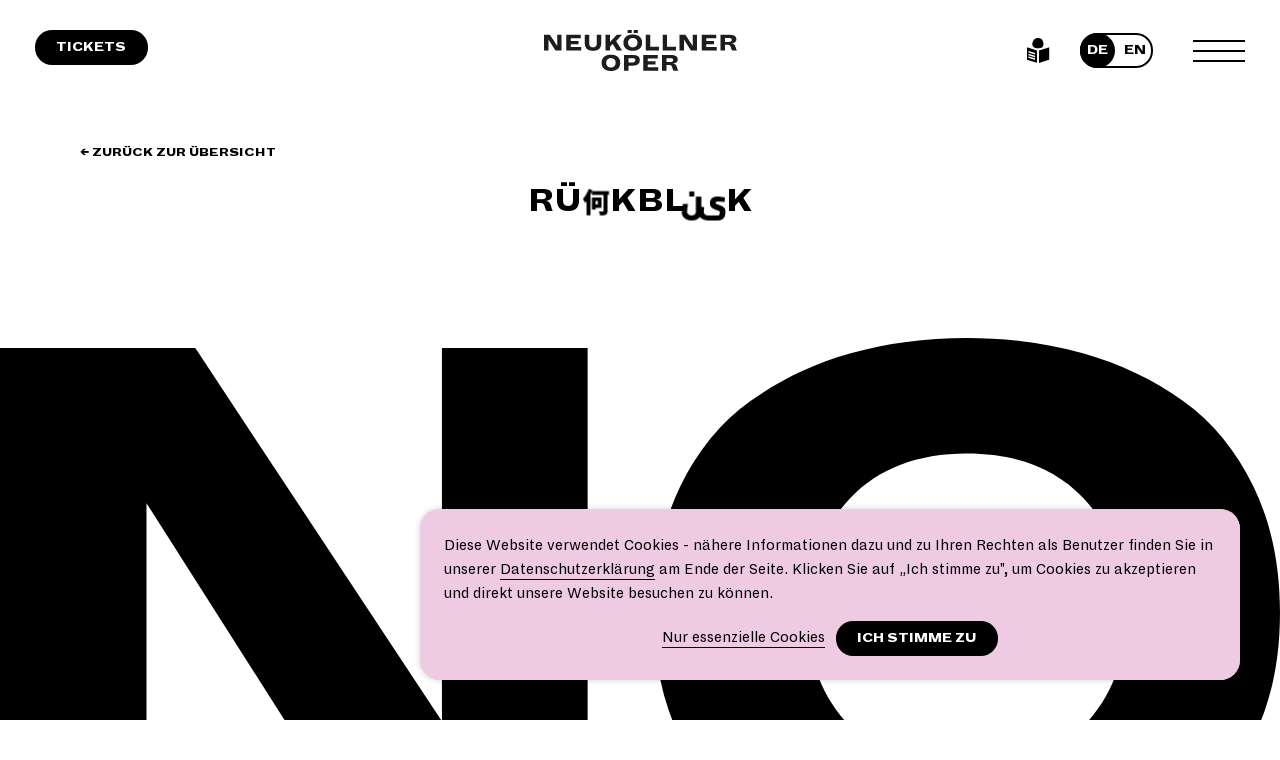

--- FILE ---
content_type: text/html; charset=UTF-8
request_url: https://www.neukoellneroper.de/produktionen/rueckblick/page/3/?filter=workshop&orderby=title&order=ASC
body_size: 16849
content:
<!doctype html>
<html lang="de">
<head>
	<meta charset="UTF-8">
	<meta name="viewport" content="width=device-width, initial-scale=1">
	<link rel="profile" href="https://gmpg.org/xfn/11">

	<title>Rückblick &#8211; Seite 3 &#8211; Neuköllner Oper</title>
<meta name='robots' content='max-image-preview:large' />
	<style>img:is([sizes="auto" i], [sizes^="auto," i]) { contain-intrinsic-size: 3000px 1500px }</style>
	<link rel='dns-prefetch' href='//www.neukoellneroper.de' />
<link rel='dns-prefetch' href='//www.googletagmanager.com' />
<link rel="alternate" type="application/rss+xml" title="Neuköllner Oper &raquo; Feed" href="https://www.neukoellneroper.de/feed/" />
<link rel="alternate" type="application/rss+xml" title="Neuköllner Oper &raquo; Kommentar-Feed" href="https://www.neukoellneroper.de/comments/feed/" />
<script>
window._wpemojiSettings = {"baseUrl":"https:\/\/s.w.org\/images\/core\/emoji\/15.1.0\/72x72\/","ext":".png","svgUrl":"https:\/\/s.w.org\/images\/core\/emoji\/15.1.0\/svg\/","svgExt":".svg","source":{"concatemoji":"https:\/\/www.neukoellneroper.de\/wp-includes\/js\/wp-emoji-release.min.js?ver=6.8.1"}};
/*! This file is auto-generated */
!function(i,n){var o,s,e;function c(e){try{var t={supportTests:e,timestamp:(new Date).valueOf()};sessionStorage.setItem(o,JSON.stringify(t))}catch(e){}}function p(e,t,n){e.clearRect(0,0,e.canvas.width,e.canvas.height),e.fillText(t,0,0);var t=new Uint32Array(e.getImageData(0,0,e.canvas.width,e.canvas.height).data),r=(e.clearRect(0,0,e.canvas.width,e.canvas.height),e.fillText(n,0,0),new Uint32Array(e.getImageData(0,0,e.canvas.width,e.canvas.height).data));return t.every(function(e,t){return e===r[t]})}function u(e,t,n){switch(t){case"flag":return n(e,"\ud83c\udff3\ufe0f\u200d\u26a7\ufe0f","\ud83c\udff3\ufe0f\u200b\u26a7\ufe0f")?!1:!n(e,"\ud83c\uddfa\ud83c\uddf3","\ud83c\uddfa\u200b\ud83c\uddf3")&&!n(e,"\ud83c\udff4\udb40\udc67\udb40\udc62\udb40\udc65\udb40\udc6e\udb40\udc67\udb40\udc7f","\ud83c\udff4\u200b\udb40\udc67\u200b\udb40\udc62\u200b\udb40\udc65\u200b\udb40\udc6e\u200b\udb40\udc67\u200b\udb40\udc7f");case"emoji":return!n(e,"\ud83d\udc26\u200d\ud83d\udd25","\ud83d\udc26\u200b\ud83d\udd25")}return!1}function f(e,t,n){var r="undefined"!=typeof WorkerGlobalScope&&self instanceof WorkerGlobalScope?new OffscreenCanvas(300,150):i.createElement("canvas"),a=r.getContext("2d",{willReadFrequently:!0}),o=(a.textBaseline="top",a.font="600 32px Arial",{});return e.forEach(function(e){o[e]=t(a,e,n)}),o}function t(e){var t=i.createElement("script");t.src=e,t.defer=!0,i.head.appendChild(t)}"undefined"!=typeof Promise&&(o="wpEmojiSettingsSupports",s=["flag","emoji"],n.supports={everything:!0,everythingExceptFlag:!0},e=new Promise(function(e){i.addEventListener("DOMContentLoaded",e,{once:!0})}),new Promise(function(t){var n=function(){try{var e=JSON.parse(sessionStorage.getItem(o));if("object"==typeof e&&"number"==typeof e.timestamp&&(new Date).valueOf()<e.timestamp+604800&&"object"==typeof e.supportTests)return e.supportTests}catch(e){}return null}();if(!n){if("undefined"!=typeof Worker&&"undefined"!=typeof OffscreenCanvas&&"undefined"!=typeof URL&&URL.createObjectURL&&"undefined"!=typeof Blob)try{var e="postMessage("+f.toString()+"("+[JSON.stringify(s),u.toString(),p.toString()].join(",")+"));",r=new Blob([e],{type:"text/javascript"}),a=new Worker(URL.createObjectURL(r),{name:"wpTestEmojiSupports"});return void(a.onmessage=function(e){c(n=e.data),a.terminate(),t(n)})}catch(e){}c(n=f(s,u,p))}t(n)}).then(function(e){for(var t in e)n.supports[t]=e[t],n.supports.everything=n.supports.everything&&n.supports[t],"flag"!==t&&(n.supports.everythingExceptFlag=n.supports.everythingExceptFlag&&n.supports[t]);n.supports.everythingExceptFlag=n.supports.everythingExceptFlag&&!n.supports.flag,n.DOMReady=!1,n.readyCallback=function(){n.DOMReady=!0}}).then(function(){return e}).then(function(){var e;n.supports.everything||(n.readyCallback(),(e=n.source||{}).concatemoji?t(e.concatemoji):e.wpemoji&&e.twemoji&&(t(e.twemoji),t(e.wpemoji)))}))}((window,document),window._wpemojiSettings);
</script>
<link rel='stylesheet' id='cf7ic_style-css' href='https://www.neukoellneroper.de/wp-content/plugins/contact-form-7-image-captcha/css/cf7ic-style.css?ver=3.3.7' media='all' />
<link rel='stylesheet' id='accordion-style-css' href='https://www.neukoellneroper.de/wp-content/themes/parterre/inc/gutenberg/inc/accordion/css/style.css?ver=6.8.1' media='all' />
<style id='wp-emoji-styles-inline-css'>

	img.wp-smiley, img.emoji {
		display: inline !important;
		border: none !important;
		box-shadow: none !important;
		height: 1em !important;
		width: 1em !important;
		margin: 0 0.07em !important;
		vertical-align: -0.1em !important;
		background: none !important;
		padding: 0 !important;
	}
</style>
<link rel='stylesheet' id='wp-block-library-css' href='https://www.neukoellneroper.de/wp-includes/css/dist/block-library/style.min.css?ver=6.8.1' media='all' />
<style id='classic-theme-styles-inline-css'>
/*! This file is auto-generated */
.wp-block-button__link{color:#fff;background-color:#32373c;border-radius:9999px;box-shadow:none;text-decoration:none;padding:calc(.667em + 2px) calc(1.333em + 2px);font-size:1.125em}.wp-block-file__button{background:#32373c;color:#fff;text-decoration:none}
</style>
<style id='global-styles-inline-css'>
:root{--wp--preset--aspect-ratio--square: 1;--wp--preset--aspect-ratio--4-3: 4/3;--wp--preset--aspect-ratio--3-4: 3/4;--wp--preset--aspect-ratio--3-2: 3/2;--wp--preset--aspect-ratio--2-3: 2/3;--wp--preset--aspect-ratio--16-9: 16/9;--wp--preset--aspect-ratio--9-16: 9/16;--wp--preset--color--black: #000000;--wp--preset--color--cyan-bluish-gray: #abb8c3;--wp--preset--color--white: #ffffff;--wp--preset--color--pale-pink: #f78da7;--wp--preset--color--vivid-red: #cf2e2e;--wp--preset--color--luminous-vivid-orange: #ff6900;--wp--preset--color--luminous-vivid-amber: #fcb900;--wp--preset--color--light-green-cyan: #7bdcb5;--wp--preset--color--vivid-green-cyan: #00d084;--wp--preset--color--pale-cyan-blue: #8ed1fc;--wp--preset--color--vivid-cyan-blue: #0693e3;--wp--preset--color--vivid-purple: #9b51e0;--wp--preset--color--ecebe-5: #ecebe5;--wp--preset--color--8777-b-2: #8777b2;--wp--preset--color--00-aa-4-f: #00aa4f;--wp--preset--color--edba-3-d: #edba3d;--wp--preset--color--ffffff: #ffffff;--wp--preset--color--000000: #000000;--wp--preset--color--eecbe-3: #eecbe3;--wp--preset--color--fcfc-7-f: #fcfc7f;--wp--preset--gradient--vivid-cyan-blue-to-vivid-purple: linear-gradient(135deg,rgba(6,147,227,1) 0%,rgb(155,81,224) 100%);--wp--preset--gradient--light-green-cyan-to-vivid-green-cyan: linear-gradient(135deg,rgb(122,220,180) 0%,rgb(0,208,130) 100%);--wp--preset--gradient--luminous-vivid-amber-to-luminous-vivid-orange: linear-gradient(135deg,rgba(252,185,0,1) 0%,rgba(255,105,0,1) 100%);--wp--preset--gradient--luminous-vivid-orange-to-vivid-red: linear-gradient(135deg,rgba(255,105,0,1) 0%,rgb(207,46,46) 100%);--wp--preset--gradient--very-light-gray-to-cyan-bluish-gray: linear-gradient(135deg,rgb(238,238,238) 0%,rgb(169,184,195) 100%);--wp--preset--gradient--cool-to-warm-spectrum: linear-gradient(135deg,rgb(74,234,220) 0%,rgb(151,120,209) 20%,rgb(207,42,186) 40%,rgb(238,44,130) 60%,rgb(251,105,98) 80%,rgb(254,248,76) 100%);--wp--preset--gradient--blush-light-purple: linear-gradient(135deg,rgb(255,206,236) 0%,rgb(152,150,240) 100%);--wp--preset--gradient--blush-bordeaux: linear-gradient(135deg,rgb(254,205,165) 0%,rgb(254,45,45) 50%,rgb(107,0,62) 100%);--wp--preset--gradient--luminous-dusk: linear-gradient(135deg,rgb(255,203,112) 0%,rgb(199,81,192) 50%,rgb(65,88,208) 100%);--wp--preset--gradient--pale-ocean: linear-gradient(135deg,rgb(255,245,203) 0%,rgb(182,227,212) 50%,rgb(51,167,181) 100%);--wp--preset--gradient--electric-grass: linear-gradient(135deg,rgb(202,248,128) 0%,rgb(113,206,126) 100%);--wp--preset--gradient--midnight: linear-gradient(135deg,rgb(2,3,129) 0%,rgb(40,116,252) 100%);--wp--preset--font-size--small: 20px;--wp--preset--font-size--medium: 48px;--wp--preset--font-size--large: 60px;--wp--preset--font-size--x-large: 42px;--wp--preset--spacing--20: 0.44rem;--wp--preset--spacing--30: 0.67rem;--wp--preset--spacing--40: 1rem;--wp--preset--spacing--50: 1.5rem;--wp--preset--spacing--60: 2.25rem;--wp--preset--spacing--70: 3.38rem;--wp--preset--spacing--80: 5.06rem;--wp--preset--shadow--natural: 6px 6px 9px rgba(0, 0, 0, 0.2);--wp--preset--shadow--deep: 12px 12px 50px rgba(0, 0, 0, 0.4);--wp--preset--shadow--sharp: 6px 6px 0px rgba(0, 0, 0, 0.2);--wp--preset--shadow--outlined: 6px 6px 0px -3px rgba(255, 255, 255, 1), 6px 6px rgba(0, 0, 0, 1);--wp--preset--shadow--crisp: 6px 6px 0px rgba(0, 0, 0, 1);}:where(.is-layout-flex){gap: 0.5em;}:where(.is-layout-grid){gap: 0.5em;}body .is-layout-flex{display: flex;}.is-layout-flex{flex-wrap: wrap;align-items: center;}.is-layout-flex > :is(*, div){margin: 0;}body .is-layout-grid{display: grid;}.is-layout-grid > :is(*, div){margin: 0;}:where(.wp-block-columns.is-layout-flex){gap: 2em;}:where(.wp-block-columns.is-layout-grid){gap: 2em;}:where(.wp-block-post-template.is-layout-flex){gap: 1.25em;}:where(.wp-block-post-template.is-layout-grid){gap: 1.25em;}.has-black-color{color: var(--wp--preset--color--black) !important;}.has-cyan-bluish-gray-color{color: var(--wp--preset--color--cyan-bluish-gray) !important;}.has-white-color{color: var(--wp--preset--color--white) !important;}.has-pale-pink-color{color: var(--wp--preset--color--pale-pink) !important;}.has-vivid-red-color{color: var(--wp--preset--color--vivid-red) !important;}.has-luminous-vivid-orange-color{color: var(--wp--preset--color--luminous-vivid-orange) !important;}.has-luminous-vivid-amber-color{color: var(--wp--preset--color--luminous-vivid-amber) !important;}.has-light-green-cyan-color{color: var(--wp--preset--color--light-green-cyan) !important;}.has-vivid-green-cyan-color{color: var(--wp--preset--color--vivid-green-cyan) !important;}.has-pale-cyan-blue-color{color: var(--wp--preset--color--pale-cyan-blue) !important;}.has-vivid-cyan-blue-color{color: var(--wp--preset--color--vivid-cyan-blue) !important;}.has-vivid-purple-color{color: var(--wp--preset--color--vivid-purple) !important;}.has-black-background-color{background-color: var(--wp--preset--color--black) !important;}.has-cyan-bluish-gray-background-color{background-color: var(--wp--preset--color--cyan-bluish-gray) !important;}.has-white-background-color{background-color: var(--wp--preset--color--white) !important;}.has-pale-pink-background-color{background-color: var(--wp--preset--color--pale-pink) !important;}.has-vivid-red-background-color{background-color: var(--wp--preset--color--vivid-red) !important;}.has-luminous-vivid-orange-background-color{background-color: var(--wp--preset--color--luminous-vivid-orange) !important;}.has-luminous-vivid-amber-background-color{background-color: var(--wp--preset--color--luminous-vivid-amber) !important;}.has-light-green-cyan-background-color{background-color: var(--wp--preset--color--light-green-cyan) !important;}.has-vivid-green-cyan-background-color{background-color: var(--wp--preset--color--vivid-green-cyan) !important;}.has-pale-cyan-blue-background-color{background-color: var(--wp--preset--color--pale-cyan-blue) !important;}.has-vivid-cyan-blue-background-color{background-color: var(--wp--preset--color--vivid-cyan-blue) !important;}.has-vivid-purple-background-color{background-color: var(--wp--preset--color--vivid-purple) !important;}.has-black-border-color{border-color: var(--wp--preset--color--black) !important;}.has-cyan-bluish-gray-border-color{border-color: var(--wp--preset--color--cyan-bluish-gray) !important;}.has-white-border-color{border-color: var(--wp--preset--color--white) !important;}.has-pale-pink-border-color{border-color: var(--wp--preset--color--pale-pink) !important;}.has-vivid-red-border-color{border-color: var(--wp--preset--color--vivid-red) !important;}.has-luminous-vivid-orange-border-color{border-color: var(--wp--preset--color--luminous-vivid-orange) !important;}.has-luminous-vivid-amber-border-color{border-color: var(--wp--preset--color--luminous-vivid-amber) !important;}.has-light-green-cyan-border-color{border-color: var(--wp--preset--color--light-green-cyan) !important;}.has-vivid-green-cyan-border-color{border-color: var(--wp--preset--color--vivid-green-cyan) !important;}.has-pale-cyan-blue-border-color{border-color: var(--wp--preset--color--pale-cyan-blue) !important;}.has-vivid-cyan-blue-border-color{border-color: var(--wp--preset--color--vivid-cyan-blue) !important;}.has-vivid-purple-border-color{border-color: var(--wp--preset--color--vivid-purple) !important;}.has-vivid-cyan-blue-to-vivid-purple-gradient-background{background: var(--wp--preset--gradient--vivid-cyan-blue-to-vivid-purple) !important;}.has-light-green-cyan-to-vivid-green-cyan-gradient-background{background: var(--wp--preset--gradient--light-green-cyan-to-vivid-green-cyan) !important;}.has-luminous-vivid-amber-to-luminous-vivid-orange-gradient-background{background: var(--wp--preset--gradient--luminous-vivid-amber-to-luminous-vivid-orange) !important;}.has-luminous-vivid-orange-to-vivid-red-gradient-background{background: var(--wp--preset--gradient--luminous-vivid-orange-to-vivid-red) !important;}.has-very-light-gray-to-cyan-bluish-gray-gradient-background{background: var(--wp--preset--gradient--very-light-gray-to-cyan-bluish-gray) !important;}.has-cool-to-warm-spectrum-gradient-background{background: var(--wp--preset--gradient--cool-to-warm-spectrum) !important;}.has-blush-light-purple-gradient-background{background: var(--wp--preset--gradient--blush-light-purple) !important;}.has-blush-bordeaux-gradient-background{background: var(--wp--preset--gradient--blush-bordeaux) !important;}.has-luminous-dusk-gradient-background{background: var(--wp--preset--gradient--luminous-dusk) !important;}.has-pale-ocean-gradient-background{background: var(--wp--preset--gradient--pale-ocean) !important;}.has-electric-grass-gradient-background{background: var(--wp--preset--gradient--electric-grass) !important;}.has-midnight-gradient-background{background: var(--wp--preset--gradient--midnight) !important;}.has-small-font-size{font-size: var(--wp--preset--font-size--small) !important;}.has-medium-font-size{font-size: var(--wp--preset--font-size--medium) !important;}.has-large-font-size{font-size: var(--wp--preset--font-size--large) !important;}.has-x-large-font-size{font-size: var(--wp--preset--font-size--x-large) !important;}
:where(.wp-block-post-template.is-layout-flex){gap: 1.25em;}:where(.wp-block-post-template.is-layout-grid){gap: 1.25em;}
:where(.wp-block-columns.is-layout-flex){gap: 2em;}:where(.wp-block-columns.is-layout-grid){gap: 2em;}
:root :where(.wp-block-pullquote){font-size: 1.5em;line-height: 1.6;}
</style>
<link rel='stylesheet' id='cookiebar-css' href='https://www.neukoellneroper.de/wp-content/plugins/cookiebar/css/cookiebar.css?ver=1.4.0' media='all' />
<style id='cookiebar-inline-css'>
#cookiebar .inner{max-width:1680px}#cookiebar, #cookiebar .inner{background-color:#eecbe3}
</style>
<link rel='stylesheet' id='mediaelement-css' href='https://www.neukoellneroper.de/wp-includes/js/mediaelement/mediaelementplayer-legacy.min.css?ver=4.2.17' media='all' />
<link rel='stylesheet' id='wp-mediaelement-css' href='https://www.neukoellneroper.de/wp-includes/js/mediaelement/wp-mediaelement.min.css?ver=6.8.1' media='all' />
<link rel="stylesheet preload" as="style" id='font-dia-css' href='https://www.neukoellneroper.de/wp-content/themes/parterre/media/fonts/Dia/font.css?ver=1745422254' media='all' />
<link rel="stylesheet preload" as="style" id='font-cairo-css' href='https://www.neukoellneroper.de/wp-content/themes/parterre/media/fonts/Cairo/font.css?ver=1745422254' media='all' />
<link rel="stylesheet preload" as="style" id='font-montserrat-css' href='https://www.neukoellneroper.de/wp-content/themes/parterre/media/fonts/Montserrat/font.css?ver=1745422254' media='all' />
<link rel="stylesheet preload" as="style" id='font-notosansjs-css' href='https://www.neukoellneroper.de/wp-content/themes/parterre/media/fonts/NotoSansJP/font.css?ver=1745422254' media='all' />
<link rel="stylesheet preload" as="style" id='font-icont-css' href='https://www.neukoellneroper.de/wp-content/themes/parterre/media/fonts/Icont/font.css?ver=1745422254' media='all' />
<link rel='stylesheet' id='slider-css-css' href='https://www.neukoellneroper.de/wp-content/plugins/slider//css/slider.css?ver=1745422254' media='all' />
<link rel='stylesheet' id='parterre-style-css' href='https://www.neukoellneroper.de/wp-content/themes/parterre/style.css?ver=1755688544' media='all' />
<link rel='stylesheet' id='video-css-css' href='https://www.neukoellneroper.de/wp-content/themes/parterre/inc/shortcode/inc/video/video.css?ver=1745422254' media='all' />
<script id="cookiebar-js-extra">
var Sid = {"status":"","accepted":"","declined":"","locale":"de_DE","hash":"ff07247788c1360f97a4717f619311bb","settings":{"message":{"de_DE":"<p style=\"text-align: left;\">Diese Website verwendet Cookies - n\u00e4here Informationen dazu und zu Ihren Rechten als Benutzer finden Sie in unserer <a href=\"https:\/\/www.neukoellneroper.de\/datenschutz\/\">Datenschutzerkl\u00e4rung<\/a> am Ende der Seite. Klicken Sie auf \u201eIch stimme zu\", um Cookies zu akzeptieren und direkt unsere Website besuchen zu k\u00f6nnen.<\/p>\r\n<p style=\"text-align: left;\"><\/p>","en_US":"<p style=\"text-align: left;\">This website uses cookies - you can find more information about this and your rights as a user in our <a href=\"https:\/\/www.neukoellneroper.de\/en\/datenschutz\/\">privacy policy<\/a> at the end of the page. Click on \"I agree\" to accept cookies and visit our website directly.<\/p>\r\n<p style=\"text-align: left;\"><\/p>"},"rejection":{"de_DE":"Nur essenzielle Cookies","tag":"a","en_US":"Necessary cookies only"},"confirmation":{"de_DE":"Ich stimme zu","tag":"button","en_US":"I agree"},"script":"","noscript":"","fontsize":"14px","color":{"background":"","box":"#eecbe3","text":"","link":"","button":""},"position":"bottom","expires":31539600,"custom_fontsize":"","indirect":0}};
</script>
<script src="https://www.neukoellneroper.de/wp-content/plugins/cookiebar/js/cookiebar.min.js?ver=1.4.0" id="cookiebar-js"></script>
<script id="cookiebar-js-after">
	document.addEventListener( 'DOMContentLoaded', function() {
		document.body.addEventListener( 'sid-accepted', function() {
			[].forEach.call( document.getElementsByClassName( 'blocked-block' ), function( $blocked ) {
				var $cookiewall = $blocked.previousElementSibling;
				if ( !$cookiewall ) return;
				
				var $block = document.createElement( 'div' );
				$block.innerHTML = $blocked.innerHTML;
				$block = $block.firstElementChild;
				
				Behaviours.attach( $block );
				
				$cookiewall.parentElement.replaceChild( $block, $cookiewall );
				 $blocked.remove();
			} );
		}, { passive: true } );
	 }, false );
</script>
<script src="https://www.neukoellneroper.de/wp-includes/js/jquery/jquery.min.js?ver=3.7.1" id="jquery-core-js"></script>
<script src="https://www.neukoellneroper.de/wp-includes/js/jquery/jquery-migrate.min.js?ver=3.4.1" id="jquery-migrate-js"></script>

<!-- Google Tag (gtac.js) durch Site-Kit hinzugefügt -->

<!-- Von Site Kit hinzugefügtes Google-Analytics-Snippet -->
<script src="https://www.googletagmanager.com/gtag/js?id=G-N5YDJR95JN" id="google_gtagjs-js" async></script>
<script id="google_gtagjs-js-after">
window.dataLayer = window.dataLayer || [];function gtag(){dataLayer.push(arguments);}
gtag("set","linker",{"domains":["www.neukoellneroper.de"]});
gtag("js", new Date());
gtag("set", "developer_id.dZTNiMT", true);
gtag("config", "G-N5YDJR95JN");
 window._googlesitekit = window._googlesitekit || {}; window._googlesitekit.throttledEvents = []; window._googlesitekit.gtagEvent = (name, data) => { var key = JSON.stringify( { name, data } ); if ( !! window._googlesitekit.throttledEvents[ key ] ) { return; } window._googlesitekit.throttledEvents[ key ] = true; setTimeout( () => { delete window._googlesitekit.throttledEvents[ key ]; }, 5 ); gtag( "event", name, { ...data, event_source: "site-kit" } ); };
</script>

<!-- Das Snippet mit dem schließenden Google-Tag (gtag.js) wurde von Site Kit hinzugefügt -->
<link rel="https://api.w.org/" href="https://www.neukoellneroper.de/wp-json/" /><link rel="alternate" title="JSON" type="application/json" href="https://www.neukoellneroper.de/wp-json/wp/v2/pages/8896" /><link rel="EditURI" type="application/rsd+xml" title="RSD" href="https://www.neukoellneroper.de/xmlrpc.php?rsd" />
<meta name="generator" content="WordPress 6.8.1" />
<link rel="canonical" href="https://www.neukoellneroper.de/produktionen/rueckblick/" />
<link rel='shortlink' href='https://www.neukoellneroper.de/?p=8896' />
<link rel="alternate" title="oEmbed (JSON)" type="application/json+oembed" href="https://www.neukoellneroper.de/wp-json/oembed/1.0/embed?url=https%3A%2F%2Fwww.neukoellneroper.de%2Fproduktionen%2Frueckblick%2F" />
<link rel="alternate" title="oEmbed (XML)" type="text/xml+oembed" href="https://www.neukoellneroper.de/wp-json/oembed/1.0/embed?url=https%3A%2F%2Fwww.neukoellneroper.de%2Fproduktionen%2Frueckblick%2F&#038;format=xml" />
<link rel="alternate" hreflang="en-US" href="https://www.neukoellneroper.de/en/productions/retrospect/" />
<link rel="alternate" hreflang="de-DE" href="https://www.neukoellneroper.de/produktionen/rueckblick/" />

    <div id="cookiebar" class="cookiebar" data-position="bottom">
        <div class="inner"><p style="text-align: left;">Diese Website verwendet Cookies - nähere Informationen dazu und zu Ihren Rechten als Benutzer finden Sie in unserer <a href="https://www.neukoellneroper.de/datenschutz/">Datenschutzerklärung</a> am Ende der Seite. Klicken Sie auf „Ich stimme zu", um Cookies zu akzeptieren und direkt unsere Website besuchen zu können.</p>
<p class='wp-block-buttons'><a class="accept-essential-cookies" href="https://www.neukoellneroper.de/produktionen/rueckblick/page/3?sid%5Bde_DE%5D=ff07247788c1360f97a4717f619311bb&paged=3&order=ASC&orderby=title&pagename=produktionen%2Frueckblick"><span>Nur essenzielle Cookies</span></a> <button class="accept-all-cookies" onclick="window.location.href='https://www.neukoellneroper.de/produktionen/rueckblick/page/3?sid%5Bde_DE%5D=ff07247788c1360f97a4717f619311bb&paged=3&order=ASC&orderby=title&pagename=produktionen%2Frueckblick'"><span>Ich stimme zu</span></button></p></div>
    </div>
<meta name="generator" content="Site Kit by Google 1.153.0" />
    <style id="onepager-css">.onepager #primary{display:flex;flex-direction:column}.onepager #primary > article[data-order="0"]{order:0}.onepager #primary > article[data-order="1"]{order:1}.onepager #primary > article[data-order="2"]{order:2}.onepager #primary > article[data-order="3"]{order:3}.onepager #primary > article[data-order="4"]{order:4}.onepager #primary > article[data-order="5"]{order:5}.onepager #primary > article[data-order="6"]{order:6}.onepager #primary > article[data-order="7"]{order:7}.onepager #primary > article[data-order="8"]{order:8}.onepager #primary > article[data-order="9"]{order:9}.onepager #primary > article[data-order="10"]{order:10}.onepager #primary > article[data-order="11"]{order:11}.onepager #primary > article[data-order="12"]{order:12}.onepager #primary > article[data-order="13"]{order:13}.onepager #primary > article[data-order="14"]{order:14}.onepager #primary > article[data-order="15"]{order:15}.onepager #primary > article[data-order="16"]{order:16}.onepager #primary > article[data-order="17"]{order:17}.onepager #primary > article[data-order="18"]{order:18}.onepager #primary > article[data-order="19"]{order:19}.onepager #primary > article[data-order="20"]{order:20}.onepager #primary > article[data-order="21"]{order:21}.onepager #primary > article[data-order="22"]{order:22}.onepager #primary > article[data-order="23"]{order:23}.onepager #primary > article[data-order="24"]{order:24}.onepager #primary > article[data-order="25"]{order:25}.onepager #primary > article[data-order="26"]{order:26}.onepager #primary > article[data-order="27"]{order:27}.onepager #primary > article[data-order="28"]{order:28}.onepager #primary > article[data-order="29"]{order:29}.onepager #primary > article[data-order="30"]{order:30}.onepager #primary > article[data-order="31"]{order:31}.onepager #primary > article[data-order="32"]{order:32}.onepager #primary > article[data-order="33"]{order:33}.onepager #primary > article[data-order="34"]{order:34}.onepager #primary > article[data-order="35"]{order:35}.onepager #primary > article[data-order="36"]{order:36}.onepager #primary > article[data-order="37"]{order:37}.onepager #primary > article[data-order="38"]{order:38}.onepager #primary > article[data-order="39"]{order:39}.onepager #primary > article[data-order="40"]{order:40}.onepager #primary > article[data-order="41"]{order:41}.onepager #primary > article[data-order="42"]{order:42}</style>

    <style id="post-color-inline-css">html body.page-id-21693, html body.custom-background.page-id-21693, #post-21693{background-color:#eecbe3;;}html body.page-id-19130, html body.custom-background.page-id-19130, #post-19130{background-color:#eecbe3;;}html body.page-id-16502, html body.custom-background.page-id-16502, #post-16502{background-color:#edba3d;;}html body.page-id-16172, html body.custom-background.page-id-16172, #post-16172{background-color:#8777b2;;}html body.page-id-15829, html body.custom-background.page-id-15829, #post-15829{background-color:#ecebe5;;}html body.page-id-15540, html body.custom-background.page-id-15540, #post-15540{background-color:#00aa4f;;}html body.page-id-15254, html body.custom-background.page-id-15254, #post-15254{background-color:#ecebe5;;}html body.page-id-12167, html body.custom-background.page-id-12167, #post-12167{background-color:#00aa4f;;}html body.page-id-11937, html body.custom-background.page-id-11937, #post-11937{background-color:#00aa4f;;}html body.page-id-10313, html body.custom-background.page-id-10313, #post-10313{background-color:#eecbe3;;}html body.page-id-10307, html body.custom-background.page-id-10307, #post-10307{background-color:#8777b2;;}html body.page-id-10082, html body.custom-background.page-id-10082, #post-10082{background-color:#edba3d;--color-text:#000000;}html body.page-id-9966, html body.custom-background.page-id-9966, #post-9966{background-color:#eecbe3;;}html body.page-id-8962, html body.custom-background.page-id-8962, #post-8962{background-color:#eecbe3;;}html body.page-id-8960, html body.custom-background.page-id-8960, #post-8960{background-color:#eecbe3;;}html body.page-id-8958, html body.custom-background.page-id-8958, #post-8958{background-color:#eecbe3;;}html body.page-id-8896, html body.custom-background.page-id-8896, #post-8896{background-color:#ffffff;;}html body.page-id-8893, html body.custom-background.page-id-8893, #post-8893{background-color:#ffffff;;}html body.page-id-8878, html body.custom-background.page-id-8878, #post-8878{background-color:#edba3d;;}html body.page-id-8821, html body.custom-background.page-id-8821, #post-8821{background-color:#eecbe3;;}html body.page-id-169, html body.custom-background.page-id-169, #post-169{background-color:#ffffff;;}html body.blog, html body.custom-background.blog, #post-387{background-color:#eecbe3;;}html body.page-id-196, html body.custom-background.page-id-196, #post-196{background-color:#eecbe3;;}html body.page-id-146, html body.custom-background.page-id-146, #post-146{background-color:#ffffff;;}html body.page-id-136, html body.custom-background.page-id-136, #post-136{background-color:#000000;--color-text:#ffffff;}html body.page-id-69, html body.custom-background.page-id-69, #post-69{background-color:#eecbe3;;}html body.page-id-2, html body.custom-background.page-id-2, #post-2{background-color:#eecbe3;;}.has-text-color.has-ecebe-5-color{color:#ecebe5}.has-background.has-ecebe-5-background-color{background-color:#ecebe5}.has-text-color.has-8777-b-2-color{color:#8777b2}.has-background.has-8777-b-2-background-color{background-color:#8777b2}.has-text-color.has-00-aa-4-f-color{color:#00aa4f}.has-background.has-00-aa-4-f-background-color{background-color:#00aa4f}.has-text-color.has-edba-3-d-color{color:#edba3d}.has-background.has-edba-3-d-background-color{background-color:#edba3d}.has-text-color.has-ffffff-color{color:#ffffff}.has-background.has-ffffff-background-color{background-color:#ffffff}.has-text-color.has-000000-color{color:#000000}.has-background.has-000000-background-color{background-color:#000000}.has-text-color.has-eecbe-3-color{color:#eecbe3}.has-background.has-eecbe-3-background-color{background-color:#eecbe3}.has-text-color.has-fcfc-7-f-color{color:#fcfc7f}.has-background.has-fcfc-7-f-background-color{background-color:#fcfc7f}</style>

    <style id="parterre-inline-css">.site-navigation{background-color:#eecbe3}article.play.teaser-view .entry-content{background-color:#eecbe3}article.post .more-link, .single-post .post-navigation a{background-color:#eecbe3;color:#000}.single-post #primary > article .entry-content:before{background-color:#eecbe3}</style>

    <style id="taxonomy-color-inline-css">.filter.event_type ul, .post-taxonomy-event_type a{background-color:#eecbe3;color:#000}.filter.event_format ul, .post-taxonomy-event_format a{background-color:#ffffff;color:#000}</style>
<style id="custom-background-css">
body.custom-background { background-color: #eecbe3; }
</style>
	<meta name="redi-version" content="1.2.7" /><link rel="icon" href="https://www.neukoellneroper.de/wp-content/uploads/2025/08/NO_Fav-Icon-50x50.jpg" sizes="32x32" />
<link rel="icon" href="https://www.neukoellneroper.de/wp-content/uploads/2025/08/NO_Fav-Icon-220x178.jpg" sizes="192x192" />
<link rel="apple-touch-icon" href="https://www.neukoellneroper.de/wp-content/uploads/2025/08/NO_Fav-Icon-220x178.jpg" />
<meta name="msapplication-TileImage" content="https://www.neukoellneroper.de/wp-content/uploads/2025/08/NO_Fav-Icon.jpg" />
</head>

<body class="paged wp-singular page-template-default page page-id-8896 page-child parent-pageid-136 custom-background wp-custom-logo paged-3 page-paged-3 wp-theme-parterre de-DE no-sidebar">
<div id="page" class="site">
	<a class="skip-link screen-reader-text" href="#primary">Zum Inhalt springen</a>

	<header id="masthead" class="site-headers has-white-background-color">
                    <a class="btn" href="https://neukoellner-oper-webshop.tkt-datacenter.net/de/tickets/">
                Tickets            </a>
        
		<div class="site-branding">
            <p class="site-title">
            <a href="https://www.neukoellneroper.de/" class="custom-logo-link" rel="home"><svg class="custom-logo-svg" role="img" aria-label="Logo Neuköllner Oper, Link zur Startseite"xmlns="http://www.w3.org/2000/svg" viewBox="0 0 1308.56 277.65"><g id="Ebene_2" data-name="Ebene 2"><g id="Ebene_1-2" data-name="Ebene 1"><polygon points="29.62 63.69 77.64 139.11 118.86 139.11 118.86 32.35 89.39 32.35 89.39 107.78 39.5 32.35 0 32.35 0 139.11 29.62 139.11 29.62 63.69" fill="#1d1d1b"/><polygon points="252.97 114.94 181.27 114.94 181.27 96.54 234.4 96.54 234.4 74.74 181.27 74.74 181.27 56.53 249.56 56.53 249.56 32.35 150.97 32.35 150.97 139.11 252.97 139.11 252.97 114.94" fill="#1d1d1b"/><path d="M332.6,141.15q28.95,0,42.31-13.2t13.37-40.77V32.35H358V90.24q0,14.31-7,20.94t-18.65,6.66q-11.76,0-18.91-6.66T306.2,90.24V32.35H275.89V87.18q0,27.41,13.8,40.7T332.6,141.15Z" fill="#1d1d1b"/><polygon points="446.96 113.74 465.36 94.16 493.63 139.11 529.38 139.11 488.86 75.42 528.36 32.35 493.63 32.35 446.96 82.25 446.96 32.35 417.34 32.35 417.34 139.11 446.96 139.11 446.96 113.74" fill="#1d1d1b"/><rect x="608.33" width="27.92" height="20.25" fill="#1d1d1b"/><path d="M558.19,128.48A67.17,67.17,0,0,0,578.27,138a90.46,90.46,0,0,0,47.18,0,67.34,67.34,0,0,0,20.09-9.54,44,44,0,0,0,14.39-17.38q5.28-11,5.28-25.27t-5.28-25.3a44.74,44.74,0,0,0-14.31-17.46,64.29,64.29,0,0,0-20.08-9.62,91.06,91.06,0,0,0-47.34,0,64.29,64.29,0,0,0-20.1,9.62,45,45,0,0,0-14.3,17.46q-5.29,11-5.28,25.3t5.28,25.27A44,44,0,0,0,558.19,128.48Zm20.08-65.84q8.61-9,23.59-9t23.59,9c5.73,6,8.59,13.8,8.59,23.34q0,14-8.69,22.9t-23.49,9q-14.82,0-23.49-9T569.68,86C569.68,76.44,572.55,68.68,578.27,62.64Z" fill="#1d1d1b"/><rect x="566.79" width="27.92" height="20.25" fill="#1d1d1b"/><polygon points="780.41 114.08 720.46 114.08 720.46 32.35 690.17 32.35 690.17 139.11 780.41 139.11 780.41 114.08" fill="#1d1d1b"/><polygon points="894.77 114.08 834.85 114.08 834.85 32.35 804.53 32.35 804.53 139.11 894.77 139.11 894.77 114.08" fill="#1d1d1b"/><polygon points="948.53 63.69 996.57 139.11 1037.78 139.11 1037.78 32.35 1008.3 32.35 1008.3 107.78 958.41 32.35 918.92 32.35 918.92 139.11 948.53 139.11 948.53 63.69" fill="#1d1d1b"/><polygon points="1171.88 114.94 1100.19 114.94 1100.19 96.54 1153.32 96.54 1153.32 74.74 1100.19 74.74 1100.19 56.53 1168.48 56.53 1168.48 32.35 1069.87 32.35 1069.87 139.11 1171.88 139.11 1171.88 114.94" fill="#1d1d1b"/><path d="M1228,100.12h17.88c4.88,0,8.8.84,11.76,2.56a15.87,15.87,0,0,1,6.56,7.06,56.7,56.7,0,0,1,3.39,9.28c.84,3.18,2,6.66,3.4,10.48a31.05,31.05,0,0,0,5.54,9.61h32q-3.93-5.45-7.66-19.08c-2.51-9.06-5.28-15.41-8.36-19.07a23.9,23.9,0,0,0-8.84-6.88c-3.42-1.54-8.07-2.43-14-2.64Q1305,87.69,1305,62.83q0-15.33-11.58-22.9t-37.11-7.58H1197.7V139.11H1228Zm0-46h25.87q19.61,0,19.61,13.09,0,13.49-19.61,13.46H1228Z" fill="#1d1d1b"/><path d="M409.94,265A67,67,0,0,0,430,274.51a90.15,90.15,0,0,0,47.17,0A67.13,67.13,0,0,0,497.3,265a44.1,44.1,0,0,0,14.38-17.38q5.28-11,5.28-25.28c0-9.53-1.76-18-5.28-25.29a44.74,44.74,0,0,0-14.31-17.46A64.29,64.29,0,0,0,477.29,170,91.06,91.06,0,0,0,430,170a64.5,64.5,0,0,0-20.1,9.62A44.87,44.87,0,0,0,395.56,197c-3.53,7.31-5.28,15.76-5.28,25.29s1.75,18,5.28,25.28A44,44,0,0,0,409.94,265ZM430,199.14q8.6-9,23.58-9t23.59,9c5.74,6,8.6,13.8,8.6,23.34q0,14-8.68,22.89t-23.51,9q-14.82,0-23.49-9t-8.69-22.89C421.43,212.94,424.3,205.18,430,199.14Z" fill="#1d1d1b"/><path d="M601.35,168.85H541.92V275.61h30.3V241.72h28.45q49.2,0,49.21-37,0-18-11.5-27T601.35,168.85Zm-1.53,51.25h-27.6V190.65h28.62c5.89,0,10.39,1,13.45,3.14s4.6,5.72,4.6,10.82Q618.89,220.09,599.82,220.1Z" fill="#1d1d1b"/><polygon points="774.29 251.44 702.61 251.44 702.61 233.04 755.74 233.04 755.74 211.24 702.61 211.24 702.61 193.03 770.9 193.03 770.9 168.85 672.3 168.85 672.3 275.61 774.29 275.61 774.29 251.44" fill="#1d1d1b"/><path d="M830.4,236.62h17.91c4.86,0,8.78.86,11.73,2.56a15.71,15.71,0,0,1,6.56,7.06,55,55,0,0,1,3.4,9.28c.86,3.18,2,6.66,3.42,10.47a31.36,31.36,0,0,0,5.52,9.62h32q-3.91-5.44-7.66-19.08c-2.48-9.06-5.28-15.44-8.33-19a24.05,24.05,0,0,0-8.86-6.9c-3.4-1.54-8.05-2.43-14-2.64q35.25-3.76,35.26-28.61,0-15.33-11.61-22.9t-37.11-7.58H800.11V275.61H830.4Zm0-46h25.9q19.56,0,19.58,13.09,0,13.48-19.58,13.46H830.4Z" fill="#1d1d1b"/></g></g></svg><?xml version="1.0" encoding="UTF-8"?>
<svg class="monogram" role="img" aria-label="Monogram Neuköllner Oper, Link to home page"id="Layer_2" xmlns="http://www.w3.org/2000/svg" version="1.1" viewBox="0 0 469.2 200.8">
  <!-- Generator: Adobe Illustrator 29.3.1, SVG Export Plug-In . SVG Version: 2.1.0 Build 151)  -->
  <g id="Layer_1-2">
    <g>
      <path d="M140.7,197.1L53.7,60.5v136.7H0V3.7h71.6l90.4,136.7V3.7h53.4v193.4h-74.7Z"/>
      <path d="M311.7,195.1c-13.3-3.8-25.4-9.6-36.4-17.3s-19.7-18.2-26.1-31.5c-6.4-13.3-9.6-28.5-9.6-45.8s3.2-32.5,9.6-45.8c6.4-13.3,15-23.8,25.9-31.6,10.9-7.8,23-13.6,36.4-17.4C324.9,1.9,339.2,0,354.4,0s29.5,1.9,42.9,5.7c13.4,3.8,25.5,9.6,36.4,17.4,10.9,7.8,19.5,18.3,25.9,31.6,6.4,13.3,9.6,28.5,9.6,45.8s-3.2,32.5-9.6,45.8-15.1,23.8-26.1,31.5-23.1,13.5-36.4,17.3-27.5,5.7-42.7,5.7-29.5-1.9-42.7-5.7h0ZM397,142.4c10.5-10.8,15.7-24.6,15.7-41.5s-5.2-31.4-15.6-42.3-24.6-16.3-42.7-16.3-32.3,5.5-42.7,16.3c-10.4,10.9-15.6,25-15.6,42.3s5.2,30.7,15.7,41.5,24.7,16.2,42.6,16.2,32.1-5.4,42.6-16.2h0Z"/>
    </g>
  </g>
</svg></a>        </p>
		</div><!-- .site-branding -->

        <div id="site-menus">
	        <ul id="accessibility-in-header" class="accessibility"><li id="menu-item-9189" class="icont icont-language menu-item menu-item-type-post_type menu-item-object-page menu-item-9189"><a href="https://www.neukoellneroper.de/leichte-sprache/">Leichte Sprache</a></li>
</ul>
            <ul class="bogo-language-switcher list-view"><li class="de-DE de current first"><span class="bogo-language-name"><a rel="alternate" hreflang="de-DE" href="https://www.neukoellneroper.de/produktionen/rueckblick/" title="German" class="current" aria-current="page">DE</a></span></li>
<li class="en-US en last"><span class="bogo-language-name"><a rel="alternate" hreflang="en-US" href="https://www.neukoellneroper.de/en/productions/retrospect/" title="English">EN</a></span></li>
</ul>
            <nav id="site-nav">
                <button class="menu-toggle" aria-controls="site-menu" aria-expanded="false">
                    <span class="sr-only">Menü umschalten</span>
                    <span class="menu-close-label h6">Schließen</span>
                </button>
                <div class="site-navigation" tabindex="-1">
                    <ul id="site-menu" class="menu"><li id="menu-item-8970" class="menu-item menu-item-type-post_type menu-item-object-page menu-item-8970"><a href="https://www.neukoellneroper.de/spielplan/">Spielplan</a></li>
<li id="menu-item-8823" class="menu-item menu-item-type-post_type menu-item-object-page menu-item-8823"><a href="https://www.neukoellneroper.de/tickets/">Tickets</a></li>
<li id="menu-item-8825" class="menu-item menu-item-type-post_type menu-item-object-page current-page-ancestor menu-item-has-children menu-item-8825"><a href="https://www.neukoellneroper.de/produktionen/">Produktionen</a>
<ul class="sub-menu">
	<li id="menu-item-10119" class="menu-item menu-item-type-post_type menu-item-object-page current-page-ancestor menu-item-10119"><a href="https://www.neukoellneroper.de/produktionen/">Übersicht</a></li>
	<li id="menu-item-12073" class="menu-item menu-item-type-custom menu-item-object-custom menu-item-12073"><a href="/?p=8896">Rückblick</a></li>
</ul>
</li>
<li id="menu-item-8954" class="menu-item menu-item-type-custom menu-item-object-custom menu-item-8954"><a href="/?p=387">Aktuelles</a></li>
<li id="menu-item-8837" class="menu-item menu-item-type-post_type menu-item-object-page menu-item-has-children menu-item-8837"><a href="https://www.neukoellneroper.de/zukunft/">Zukunft</a>
<ul class="sub-menu">
	<li id="menu-item-8838" class="menu-item menu-item-type-post_type menu-item-object-page menu-item-8838"><a href="https://www.neukoellneroper.de/zukunft/">Übersicht</a></li>
	<li id="menu-item-8950" class="menu-item menu-item-type-post_type menu-item-object-page menu-item-8950"><a href="https://www.neukoellneroper.de/zukunft/junge-nko/">NO Jung</a></li>
	<li id="menu-item-17264" class="menu-item menu-item-type-post_type menu-item-object-page menu-item-17264"><a href="https://www.neukoellneroper.de/neukoellner-oper-kinder-klub/">NO Kids</a></li>
	<li id="menu-item-8841" class="menu-item menu-item-type-post_type menu-item-object-page menu-item-8841"><a href="https://www.neukoellneroper.de/zukunft/berliner-opernpreis/">Berliner Opernpreis</a></li>
	<li id="menu-item-8943" class="menu-item menu-item-type-post_type menu-item-object-page menu-item-8943"><a href="https://www.neukoellneroper.de/zukunft/koproduktion-mit-dem-studiengang-musical-show-der-udk-berlin/">UdK Berlin</a></li>
	<li id="menu-item-8840" class="menu-item menu-item-type-post_type menu-item-object-page menu-item-8840"><a href="https://www.neukoellneroper.de/zukunft/kulturelle-bildung/">Kulturelle Bildung</a></li>
</ul>
</li>
<li id="menu-item-12058" class="menu-item menu-item-type-post_type_archive menu-item-object-mediathek menu-item-12058"><a href="https://www.neukoellneroper.de/mediathek/">Mediathek</a></li>
<li id="menu-item-8829" class="menu-item menu-item-type-post_type menu-item-object-page menu-item-has-children menu-item-8829"><a href="https://www.neukoellneroper.de/ueber-uns/">Über uns</a>
<ul class="sub-menu">
	<li id="menu-item-8830" class="menu-item menu-item-type-post_type menu-item-object-page menu-item-8830"><a href="https://www.neukoellneroper.de/ueber-uns/">Übersicht</a></li>
	<li id="menu-item-20341" class="menu-item menu-item-type-post_type menu-item-object-page menu-item-20341"><a href="https://www.neukoellneroper.de/ueber-uns/profil-2/">Profil &#038; Geschichte</a></li>
	<li id="menu-item-8833" class="menu-item menu-item-type-post_type menu-item-object-page menu-item-8833"><a href="https://www.neukoellneroper.de/ueber-uns/team/">Team</a></li>
	<li id="menu-item-8836" class="menu-item menu-item-type-post_type menu-item-object-page menu-item-8836"><a href="https://www.neukoellneroper.de/ueber-uns/kuenstler/">Künstler*innen</a></li>
	<li id="menu-item-8927" class="menu-item menu-item-type-post_type menu-item-object-page menu-item-8927"><a href="https://www.neukoellneroper.de/ueber-uns/verein/">Verein</a></li>
	<li id="menu-item-17409" class="menu-item menu-item-type-post_type menu-item-object-page menu-item-17409"><a href="https://www.neukoellneroper.de/partner-3/">Partner</a></li>
</ul>
</li>
</ul>
                    <div class="shop-info">
                        <div>
                            <h3 class="h6">Neuköllner Oper</h3><address>Karl-Marx-Straße 131 – 133<br />12043 Berlin</address>Telefon: <a href="tel:+493068890777">030/688907 77</a>                        </div>
                                                    <a class="btn bgcolor-yellow" href="https://neukoellner-oper-webshop.tkt-datacenter.net/de/tickets/">
                                Tickets                            </a>
                                            </div>

                    <div class="mobile-lang-accessibility">
                        <ul class="bogo-language-switcher list-view"><li class="de-DE de current first"><span class="bogo-language-name"><a rel="alternate" hreflang="de-DE" href="https://www.neukoellneroper.de/produktionen/rueckblick/" title="German" class="current" aria-current="page">DE</a></span></li>
<li class="en-US en last"><span class="bogo-language-name"><a rel="alternate" hreflang="en-US" href="https://www.neukoellneroper.de/en/productions/retrospect/" title="English">EN</a></span></li>
</ul>                        <ul id="accessibility-in-nav" class="accessibility"><li class="icont icont-language menu-item menu-item-type-post_type menu-item-object-page menu-item-9189"><a href="https://www.neukoellneroper.de/leichte-sprache/">Leichte Sprache</a></li>
</ul>                    </div>
                </div>
            </nav><!-- #site-navigation -->
        </div>
	</header><!-- #masthead -->

	<main id="primary" class="site-main">

		
<article id="post-8896" class="full-view post-8896 page type-page status-publish hentry de-DE"    >

    <a class="h6 back-to-overview" href="https://www.neukoellneroper.de/produktionen/">← Zurück zur Übersicht</a>
            <header class="entry-header">
            <h1 class="entry-title ">Rückblick</h1>                    </header><!-- .entry-header -->
    
            <div class="entry-content">
            <span id="more-8896"></span>






<div class="wp-block-buttons is-layout-flex wp-block-buttons-is-layout-flex">
<div class="wp-block-button fixed-to-bottom-right"><a class="wp-block-button__link has-medium-font-size has-custom-font-size wp-element-button" href="https://www.neukoellneroper.de/produktionen/">Zur Produktionsübersicht</a></div>
</div>
        </div><!-- .entry-content -->
    </article><!-- #post-8896 -->

	</main><!-- #main -->


        <!-- <div class="home-footer-logo"> -->
                            <img src="https://www.neukoellneroper.de/wp-content/uploads/2025/07/NO_Logo-kurz_schwarz.svg" alt="Monogram Neuköllner Oper" class="monogram">
            <!-- </div> -->
    <footer id="colophon" class="site-footer" role="contentinfo">
        <div class="alignfull">
            <section id="text-3" class="widget widget_text"><h3 class="widget-title">Neuköllner Oper</h3>			<div class="textwidget"><p>Sie finden unseren Saal und unser Studio im dritten Stock der</p>
<p><strong><address>Karl-Marx-Straße 131 – 133<br />12043 Berlin</address></strong></p>
</div>
		</section><section id="text-6" class="widget widget_text"><h3 class="widget-title">Kasse</h3>			<div class="textwidget"><p>Öffnungszeiten: Dienstags, 15:00–19:00 und an allen Spieltagen ab 15:00.</p>
<p><a href="tel:+493068890777">030/688907 77</a><br />
<a href="mailto:tickets@neukoellneroper.de">tickets@neukoellneroper.de</a></p>
</div>
		</section><section id="mc4wp_form_widget-2" class="widget widget_mc4wp_form_widget"><h3 class="widget-title">Abonnieren Sie unseren Newsletter</h3><script>(function() {
	window.mc4wp = window.mc4wp || {
		listeners: [],
		forms: {
			on: function(evt, cb) {
				window.mc4wp.listeners.push(
					{
						event   : evt,
						callback: cb
					}
				);
			}
		}
	}
})();
</script><!-- Mailchimp for WordPress v4.10.4 - https://wordpress.org/plugins/mailchimp-for-wp/ --><form id="mc4wp-form-1" class="mc4wp-form mc4wp-form-168" method="post" data-id="168" data-name="Newsletteranmeldung" ><div class="mc4wp-form-fields"><div class="form-item">
	<label class="sr-only" for="EMAIL">E-Mail-Adresse</label>
	<input type="text" id="EMAIL" name="EMAIL" placeholder="E-Mail-Adresse…" required />
</div>

<button type="submit">Anmelden</button></div><label style="display: none !important;">Wenn du ein Mensch bist, lasse das Feld leer: <input type="text" name="_mc4wp_honeypot" value="" tabindex="-1" autocomplete="off" /></label><input type="hidden" name="_mc4wp_timestamp" value="1769632234" /><input type="hidden" name="_mc4wp_form_id" value="168" /><input type="hidden" name="_mc4wp_form_element_id" value="mc4wp-form-1" /><div class="mc4wp-response"></div></form><!-- / Mailchimp for WordPress Plugin --></section><section id="nav_menu-2" class="widget widget_nav_menu"><div class="menu-footer-menu-de-container"><ul id="menu-footer-menu-de" class="menu"><li id="menu-item-8845" class="menu-item menu-item-type-post_type menu-item-object-page menu-item-8845"><a href="https://www.neukoellneroper.de/kontakt-service/">Kontakt</a></li>
<li id="menu-item-15327" class="menu-item menu-item-type-post_type menu-item-object-page menu-item-15327"><a href="https://www.neukoellneroper.de/presse/">Presse</a></li>
<li id="menu-item-8861" class="menu-item menu-item-type-post_type menu-item-object-page menu-item-8861"><a href="https://www.neukoellneroper.de/datenschutz/">Datenschutz</a></li>
<li id="menu-item-10653" class="menu-item menu-item-type-post_type menu-item-object-page menu-item-10653"><a href="https://www.neukoellneroper.de/barrierefreiheit/">Barrierefreiheit vor Ort</a></li>
<li id="menu-item-12552" class="menu-item menu-item-type-post_type menu-item-object-page menu-item-12552"><a href="https://www.neukoellneroper.de/leichte-sprache/">Leichte Sprache</a></li>
<li id="menu-item-8860" class="menu-item menu-item-type-post_type menu-item-object-page menu-item-8860"><a href="https://www.neukoellneroper.de/agb/">AGB</a></li>
<li id="menu-item-8848" class="menu-item menu-item-type-post_type menu-item-object-page menu-item-8848"><a href="https://www.neukoellneroper.de/ausschreibungen/">Jobs</a></li>
<li id="menu-item-8849" class="menu-item menu-item-type-post_type menu-item-object-page menu-item-8849"><a href="https://www.neukoellneroper.de/impressum/">Impressum</a></li>
</ul></div></section><section id="nav_menu-3" class="widget widget_nav_menu"><div class="menu-netzwerke-container"><ul id="menu-netzwerke" class="menu"><li id="menu-item-8965" class="icont icont-facebook menu-item menu-item-type-custom menu-item-object-custom menu-item-8965"><a href="https://www.facebook.com/Neukoellneroper">facebook</a></li>
<li id="menu-item-8966" class="icont icont-instagram menu-item menu-item-type-custom menu-item-object-custom menu-item-8966"><a href="https://www.instagram.com/neukoellneroper/">Instagram</a></li>
<li id="menu-item-12551" class="icont icont-tiktok menu-item menu-item-type-custom menu-item-object-custom menu-item-12551"><a href="https://www.tiktok.com/@neukoellneroper">TIkTok</a></li>
<li id="menu-item-8967" class="icont icont-youtube menu-item menu-item-type-custom menu-item-object-custom menu-item-8967"><a href="https://www.youtube.com/user/NEUKOELLNEROPER">YouTube</a></li>
</ul></div></section>        </div>
    </footer><!-- #colophon -->
</div><!-- #page -->

<script type="speculationrules">
{"prefetch":[{"source":"document","where":{"and":[{"href_matches":"\/*"},{"not":{"href_matches":["\/wp-*.php","\/wp-admin\/*","\/wp-content\/uploads\/*","\/wp-content\/*","\/wp-content\/plugins\/*","\/wp-content\/themes\/parterre\/*","\/*\\?(.+)"]}},{"not":{"selector_matches":"a[rel~=\"nofollow\"]"}},{"not":{"selector_matches":".no-prefetch, .no-prefetch a"}}]},"eagerness":"conservative"}]}
</script>
<script>(function() {function maybePrefixUrlField () {
  const value = this.value.trim()
  if (value !== '' && value.indexOf('http') !== 0) {
    this.value = 'http://' + value
  }
}

const urlFields = document.querySelectorAll('.mc4wp-form input[type="url"]')
for (let j = 0; j < urlFields.length; j++) {
  urlFields[j].addEventListener('blur', maybePrefixUrlField)
}
})();</script><script src="https://www.neukoellneroper.de/wp-content/themes/parterre/inc/gutenberg/inc/accordion/js/app.min.js?ver=6.8.1" id="accordion-app-js"></script>
<script src="https://www.neukoellneroper.de/wp-includes/js/dist/hooks.min.js?ver=4d63a3d491d11ffd8ac6" id="wp-hooks-js"></script>
<script src="https://www.neukoellneroper.de/wp-includes/js/dist/i18n.min.js?ver=5e580eb46a90c2b997e6" id="wp-i18n-js"></script>
<script id="wp-i18n-js-after">
wp.i18n.setLocaleData( { 'text direction\u0004ltr': [ 'ltr' ] } );
</script>
<script src="https://www.neukoellneroper.de/wp-content/plugins/contact-form-7/includes/swv/js/index.js?ver=6.0.6" id="swv-js"></script>
<script id="contact-form-7-js-translations">
( function( domain, translations ) {
	var localeData = translations.locale_data[ domain ] || translations.locale_data.messages;
	localeData[""].domain = domain;
	wp.i18n.setLocaleData( localeData, domain );
} )( "contact-form-7", {"translation-revision-date":"2025-05-24 10:46:16+0000","generator":"GlotPress\/4.0.1","domain":"messages","locale_data":{"messages":{"":{"domain":"messages","plural-forms":"nplurals=2; plural=n != 1;","lang":"de"},"This contact form is placed in the wrong place.":["Dieses Kontaktformular wurde an der falschen Stelle platziert."],"Error:":["Fehler:"]}},"comment":{"reference":"includes\/js\/index.js"}} );
</script>
<script id="contact-form-7-js-before">
var wpcf7 = {
    "api": {
        "root": "https:\/\/www.neukoellneroper.de\/wp-json\/",
        "namespace": "contact-form-7\/v1"
    }
};
</script>
<script src="https://www.neukoellneroper.de/wp-content/plugins/contact-form-7/includes/js/index.js?ver=6.0.6" id="contact-form-7-js"></script>
<script id="mediaelement-core-js-before">
var mejsL10n = {"language":"de","strings":{"mejs.download-file":"Datei herunterladen","mejs.install-flash":"Du verwendest einen Browser, der nicht den Flash-Player aktiviert oder installiert hat. Bitte aktiviere dein Flash-Player-Plugin oder lade die neueste Version von https:\/\/get.adobe.com\/flashplayer\/ herunter","mejs.fullscreen":"Vollbild","mejs.play":"Abspielen","mejs.pause":"Pause","mejs.time-slider":"Zeit-Schieberegler","mejs.time-help-text":"Benutze die Pfeiltasten Links\/Rechts, um 1 Sekunde vorzuspringen, und die Pfeiltasten Hoch\/Runter, um 10 Sekunden vorzuspringen.","mejs.live-broadcast":"Live-\u00dcbertragung","mejs.volume-help-text":"Pfeiltasten Hoch\/Runter benutzen, um die Lautst\u00e4rke zu regeln.","mejs.unmute":"Laut schalten","mejs.mute":"Stumm","mejs.volume-slider":"Lautst\u00e4rkeregler","mejs.video-player":"Video-Player","mejs.audio-player":"Audio-Player","mejs.captions-subtitles":"Beschriftungen\/Untertitel","mejs.captions-chapters":"Kapitel","mejs.none":"Keine","mejs.afrikaans":"Afrikaans","mejs.albanian":"Albanisch","mejs.arabic":"Arabisch","mejs.belarusian":"Wei\u00dfrussisch","mejs.bulgarian":"Bulgarisch","mejs.catalan":"Katalanisch","mejs.chinese":"Chinesisch","mejs.chinese-simplified":"Chinesisch (Vereinfacht)","mejs.chinese-traditional":"Chinesisch (Traditionell)","mejs.croatian":"Kroatisch","mejs.czech":"Tschechisch","mejs.danish":"D\u00e4nisch","mejs.dutch":"Niederl\u00e4ndisch","mejs.english":"Englisch","mejs.estonian":"Estnisch","mejs.filipino":"Filipino","mejs.finnish":"Finnisch","mejs.french":"Franz\u00f6sisch","mejs.galician":"Galicisch","mejs.german":"Deutsch","mejs.greek":"Griechisch","mejs.haitian-creole":"Haitianisches Kreolisch","mejs.hebrew":"Hebr\u00e4isch","mejs.hindi":"Hindi","mejs.hungarian":"Ungarisch","mejs.icelandic":"Isl\u00e4ndisch","mejs.indonesian":"Indonesisch","mejs.irish":"Irisch","mejs.italian":"Italienisch","mejs.japanese":"Japanisch","mejs.korean":"Koreanisch","mejs.latvian":"Lettisch","mejs.lithuanian":"Litauisch","mejs.macedonian":"Mazedonisch","mejs.malay":"Malaiisch","mejs.maltese":"Maltesisch","mejs.norwegian":"Norwegisch","mejs.persian":"Persisch","mejs.polish":"Polnisch","mejs.portuguese":"Portugiesisch","mejs.romanian":"Rum\u00e4nisch","mejs.russian":"Russisch","mejs.serbian":"Serbisch","mejs.slovak":"Slowakisch","mejs.slovenian":"Slowenisch","mejs.spanish":"Spanisch","mejs.swahili":"Suaheli","mejs.swedish":"Schwedisch","mejs.tagalog":"Tagalog","mejs.thai":"Thail\u00e4ndisch","mejs.turkish":"T\u00fcrkisch","mejs.ukrainian":"Ukrainisch","mejs.vietnamese":"Vietnamesisch","mejs.welsh":"Walisisch","mejs.yiddish":"Jiddisch"}};
</script>
<script src="https://www.neukoellneroper.de/wp-includes/js/mediaelement/mediaelement-and-player.min.js?ver=4.2.17" id="mediaelement-core-js"></script>
<script src="https://www.neukoellneroper.de/wp-includes/js/mediaelement/mediaelement-migrate.min.js?ver=6.8.1" id="mediaelement-migrate-js"></script>
<script id="mediaelement-js-extra">
var _wpmejsSettings = {"pluginPath":"\/wp-includes\/js\/mediaelement\/","classPrefix":"mejs-","stretching":"fill","audioShortcodeLibrary":"mediaelement","videoShortcodeLibrary":"mediaelement","pauseOtherPlayers":"","enableKeyboard":""};
</script>
<script src="https://www.neukoellneroper.de/wp-includes/js/mediaelement/renderers/vimeo.min.js?ver=4.2.17" id="mediaelement-vimeo-js"></script>
<script src="https://www.neukoellneroper.de/wp-includes/js/mediaelement/wp-mediaelement.min.js?ver=6.8.1" id="wp-mediaelement-js"></script>
<script src="https://www.neukoellneroper.de/wp-content/themes/parterre/js/libs/ajax.min.js?ver=1745422254" id="ajax-js"></script>
<script src="https://www.neukoellneroper.de/wp-content/themes/parterre/js/libs/behaviours.min.js?ver=1745422254" id="behaviours-js"></script>
<script src="https://www.neukoellneroper.de/wp-content/themes/parterre/js/load-more.min.js?ver=1745422254" id="load-more-js"></script>
<script src="https://www.neukoellneroper.de/wp-content/themes/parterre/js/libs/peekaboo.min.js?ver=1745422254" id="peekaboo-js"></script>
<script src="https://www.neukoellneroper.de/wp-content/themes/parterre/js/app.min.js?ver=1753269805" id="parterre-app-js"></script>
<script id="parterre-menus-js-translations">
( function( domain, translations ) {
	var localeData = translations.locale_data[ domain ] || translations.locale_data.messages;
	localeData[""].domain = domain;
	wp.i18n.setLocaleData( localeData, domain );
} )( "parterre", {"translation-revision-date":"2025-01-21T09:51:44+00:00","generator":"WP-CLI\/2.10.0","source":"js\/menus.js","domain":"messages","locale_data":{"messages":{"":{"domain":"messages","lang":"en","plural-forms":"nplurals=2; plural=(n != 1);"},"Back":["Zur\u00fcck"]}}} );
</script>
<script src="https://www.neukoellneroper.de/wp-content/themes/parterre/js/menus.min.js?ver=1753269805" id="parterre-menus-js"></script>
<script src="https://www.neukoellneroper.de/wp-content/themes/parterre/inc/utilities/inc/image-orientation/script.min.js?ver=1745422254" id="image-orientation-js"></script>
<script src="https://www.neukoellneroper.de/wp-content/themes/parterre/inc/shortcode/inc/video/video.min.js?ver=1745422254" id="video-js-js"></script>
<script id="slider-js-js-translations">
( function( domain, translations ) {
	var localeData = translations.locale_data[ domain ] || translations.locale_data.messages;
	localeData[""].domain = domain;
	wp.i18n.setLocaleData( localeData, domain );
} )( "slider", {"translation-revision-date":"YEAR-MO-DA HO:MI+ZONE","generator":"WP-CLI\/2.10.0","source":"js\/slider.js","domain":"messages","locale_data":{"messages":{"":{"domain":"messages","lang":"en","plural-forms":"nplurals=2; plural=(n != 1);"},"Previous slide":["Vorherige Folie"],"Next slide":["N\u00e4chste Folie"],"Go to slide %d":["Wechsel zu Folie %d"]}}} );
</script>
<script src="https://www.neukoellneroper.de/wp-content/plugins/slider//js/slider.min.js?ver=1745422254" id="slider-js-js"></script>
<script id="slider-js-js-after">
(function ( window, document, undefined ) {
	// initial call for sliders
    new Slider( '.slider' );
})( this, this.document );
</script>
<!--[if lt IE 9]>
<script src="https://www.neukoellneroper.de/wp-content/plugins/slider//js/object-fit.min.js?ver=3.2.4" id="slider-object-fit-js"></script>
<![endif]-->
<script src="https://www.neukoellneroper.de/wp-content/plugins/google-site-kit/dist/assets/js/googlesitekit-events-provider-contact-form-7-84e9a1056bc4922b7cbd.js" id="googlesitekit-events-provider-contact-form-7-js" defer></script>
<script defer src="https://www.neukoellneroper.de/wp-content/plugins/mailchimp-for-wp/assets/js/forms.js?ver=4.10.4" id="mc4wp-forms-api-js"></script>
<script src="https://www.neukoellneroper.de/wp-content/plugins/google-site-kit/dist/assets/js/googlesitekit-events-provider-mailchimp-489985e529ecb702cf8b.js" id="googlesitekit-events-provider-mailchimp-js" defer></script>

</body>
</html>


--- FILE ---
content_type: text/css
request_url: https://www.neukoellneroper.de/wp-content/themes/parterre/media/fonts/Cairo/font.css?ver=1745422254
body_size: 51
content:
@font-face {
    font-family: 'Cairo';
    src: url('Cairo-Black.eot?#iefix') format('eot'),
    url('Cairo-Black.woff2') format('woff2'),
    url('Cairo-Black.woff') format('woff');
    font-weight: 700;
    font-style: normal;
    font-display: swap;
}

.font-cairo {
    font-family: Cairo, sans-serif;
}



--- FILE ---
content_type: text/css
request_url: https://www.neukoellneroper.de/wp-content/themes/parterre/media/fonts/Montserrat/font.css?ver=1745422254
body_size: 54
content:
@font-face {
  font-family: 'Montserrat';
  src: url('Montserrat-Black.eot?#iefix') format('eot'),
  url('Montserrat-Black.woff2') format('woff2'),
  url('Montserrat-Black.woff') format('woff');
  font-weight: 700;
  font-style: normal;
  font-display: swap;
}

.font-montserrat {
  font-family: Montserrat, sans-serif;
}



--- FILE ---
content_type: text/css
request_url: https://www.neukoellneroper.de/wp-content/themes/parterre/inc/gutenberg/inc/accordion/css/style.css?ver=6.8.1
body_size: 428
content:
.wp-block-accordion-widget{--transition-duration: .2s;--transition-timing-function: ease-out;border-top:2px solid currentColor}.wp-block-accordion-widget>*{position:relative;box-sizing:content-box;border-bottom:2px solid currentColor;transition:max-height var(--transition-duration) var(--transition-timing-function);max-height:0}.wp-block-accordion-widget>*>:first-child{margin-top:0;padding-top:1.46667em;padding-bottom:1.46667em;position:relative;display:flex;gap:1em;justify-content:space-between;align-items:flex-start}.wp-block-accordion-widget>*>:first-child:not(:last-child){cursor:pointer}.wp-block-accordion-widget>*>:first-child:not(:last-child):after{content:"↑";display:inline-block;transform:rotate(0);transition:all var(--transition-duration) var(--transition-timing-function)}.wp-block-accordion-widget>* .wp-block-accordion-item-content{transition-property:opacity, max-height;transition-duration:var(--transition-duration);transition-timing-function:var(--transition-timing-function)}.wp-block-accordion-widget>* .wp-block-accordion-item-content>:first-child{margin-top:0}.wp-block-accordion-widget>*[aria-expanded="false"]>.wp-block-accordion-item-content{opacity:0;pointer-events:none}.wp-block-accordion-widget>*[aria-expanded="false"]>:first-child:after{transform:rotate(-180deg)}.is-root-container .wp-block-accordion-widget>*{max-height:none}.wp-block-accordion-widget .wp-block-accordion-item-content .wp-block-accordion-widget>*>:first-child{font-size:0.66667em}.wp-block-accordion-widget .wp-block-accordion-item-content .wp-block-accordion-widget>*>:first-child:after{margin-right:.275em}.wp-block-accordion-widget .wp-block-accordion-item-content .wp-block-accordion-widget:last-child>:last-child{border-bottom:0}


--- FILE ---
content_type: text/css
request_url: https://www.neukoellneroper.de/wp-content/themes/parterre/style.css?ver=1755688544
body_size: 23243
content:
/*!
Theme Name: Parterre
Author: artcom venture GmbH
Author URI: https://www.artcom-venture.de
Description: Custom WordPress theme for Neuköllner Oper
Version: 1.0.0
License: GNU General Public License v2 or later
License URI: LICENSE
Text Domain: parterre
Tags: custom-logo, custom-menu, featured-images, translation-ready
*//*! normalize.css v8.0.1 | MIT License | github.com/necolas/normalize.css */html{line-height:1.15;-webkit-text-size-adjust:100%}body{margin:0}main{display:block}h1{font-size:2em;margin:0.67em 0}hr{box-sizing:content-box;height:0;overflow:visible}pre{font-family:monospace, monospace;font-size:1em}a{background-color:transparent}abbr[title]{border-bottom:none;text-decoration:underline;text-decoration:underline dotted}b,strong{font-weight:bolder}code,kbd,samp{font-family:monospace, monospace;font-size:1em}small{font-size:80%}sub,sup{font-size:75%;line-height:0;position:relative;vertical-align:baseline}sub{bottom:-0.25em}sup{top:-0.5em}img{border-style:none}button,input,optgroup,select,textarea{font-family:inherit;font-size:100%;line-height:1.15;margin:0}button,input{overflow:visible}button,select{text-transform:none}button,[type="button"],[type="reset"],[type="submit"]{-webkit-appearance:button}button::-moz-focus-inner,[type="button"]::-moz-focus-inner,[type="reset"]::-moz-focus-inner,[type="submit"]::-moz-focus-inner{border-style:none;padding:0}button:-moz-focusring,[type="button"]:-moz-focusring,[type="reset"]:-moz-focusring,[type="submit"]:-moz-focusring{outline:1px dotted ButtonText}fieldset{padding:0.35em 0.75em 0.625em}legend{box-sizing:border-box;color:inherit;display:table;max-width:100%;padding:0;white-space:normal}progress{vertical-align:baseline}textarea{overflow:auto}[type="checkbox"],[type="radio"]{box-sizing:border-box;padding:0}[type="number"]::-webkit-inner-spin-button,[type="number"]::-webkit-outer-spin-button{height:auto}[type="search"]{-webkit-appearance:textfield;outline-offset:-2px}[type="search"]::-webkit-search-decoration{-webkit-appearance:none}::-webkit-file-upload-button{-webkit-appearance:button;font:inherit}details{display:block}summary{display:list-item}template{display:none}[hidden]{display:none}*,*::before,*::after{box-sizing:inherit;outline:0;-moz-osx-font-smoothing:grayscale;-webkit-font-smoothing:antialiased;font-smoothing:antialiased}html{box-sizing:border-box}body{background:#fff}@media (max-width: calc(1390px - 1px)){body{hyphens:manual}}body,button,input,select,optgroup,textarea{color:#000;font-family:"Dia",sans-serif;font-size:1.5rem;line-height:1.5}@media (max-width: calc(1390px - 1px)){body,button,input,select,optgroup,textarea{font-size:1.1875rem}}@media (max-width: calc(820px - 1px)){body,button,input,select,optgroup,textarea{font-size:1.25rem}}h1,.h1,h2,.h2,h3,.h3,h4,.h4,h5,.h5,h6,.h6,label,.wpcf7-form .captcha-image .cf7ic_instructions{clear:both;line-height:1;font-weight:700;text-transform:uppercase}h1+h2,h1+.h2,.h1+h2,.h1+.h2{margin-top:-.5em !important}h1,.h1,.has-large-font-size,.has-large-font-size.wp-block,h2,.h2,table strong:first-child:last-child,.has-medium-font-size,.has-medium-font-size.wp-block,#site-menu{font-size:3rem}@media (max-width: calc(1390px - 1px)){h1,.h1,.has-large-font-size,.has-large-font-size.wp-block,h2,.h2,table strong:first-child:last-child,.has-medium-font-size,.has-medium-font-size.wp-block,#site-menu{font-size:2.125rem}}@media (max-width: calc(820px - 1px)){h1,.h1,.has-large-font-size,.has-large-font-size.wp-block,h2,.h2,table strong:first-child:last-child,.has-medium-font-size,.has-medium-font-size.wp-block,#site-menu{font-size:2.75rem}}@media (max-width: calc(480px - 1px)){h1,.h1,.has-large-font-size,.has-large-font-size.wp-block,h2,.h2,table strong:first-child:last-child,.has-medium-font-size,.has-medium-font-size.wp-block,#site-menu{font-size:2.125rem}}h2,h2.h1,.h2,.h2.h1{line-height:1}.entry-content>h2,.entry-content>.h2{margin-top:2.5em;margin-bottom:1.875em}h3,.h3{font-size:2.25rem;line-height:1.33333}h4,.h4,.slider[data-theme="finite"] figcaption strong,.slider[data-theme="finite"] .figcaption strong,.slider[data-theme="infinite"] figcaption strong,.slider[data-theme="infinite"] .figcaption strong{font-size:1.875rem;line-height:.93333;letter-spacing:-.6px}@media (max-width: calc(1390px - 1px)){h4,.h4,.slider[data-theme="finite"] figcaption strong,.slider[data-theme="finite"] .figcaption strong,.slider[data-theme="infinite"] figcaption strong,.slider[data-theme="infinite"] .figcaption strong{font-size:1.6875rem}}h5,.h5{font-size:1.5rem;line-height:1.41667;margin-top:.5em;margin-bottom:.5em}h5+*,.h5+*{margin-top:0 !important}h6,.h6,label,.wpcf7-form .captcha-image .cf7ic_instructions{font-size:1rem;line-height:1.375}@media (max-width: calc(1390px - 1px)){h6,.h6,label,.wpcf7-form .captcha-image .cf7ic_instructions{font-size:.8125rem}}h6,.h6{margin-top:.99999em;margin-bottom:.99999em}@media (max-width: calc(820px - 1px)){h6,.h6{margin-top:.66666em}}@media (max-width: calc(820px - 1px)){h6,.h6{margin-bottom:.66666em}}h6+p,.h6+p{margin-top:-1rem}p{margin-top:1.5em;margin-bottom:1.5em}@media (max-width: calc(820px - 1px)){p{margin-top:1em}}@media (max-width: calc(820px - 1px)){p{margin-bottom:1em}}address{font-style:normal;margin-top:1.5em;margin-bottom:1.5em}@media (max-width: calc(820px - 1px)){address{margin-top:1em}}@media (max-width: calc(820px - 1px)){address{margin-bottom:1em}}address>*:first-child{margin-top:0}address>*:last-child{margin-bottom:0}blockquote{margin:0;font-size:2.25rem;line-height:1.33333;font-style:italic}blockquote>*{max-width:780px}blockquote p:first-of-type:before{content:"“ "}blockquote p:last-of-type:after{content:"”"}blockquote cite{text-align:right;font-size:1rem;display:block;max-width:none}blockquote cite:before{content:"– "}form{max-width:960px}.h1.mb-0+form,.h1.mb-0+script+form{margin-top:40px}button,input[type="submit"],input[type="reset"],.btn,.button,.wp-block-button__link{display:inline-block;font-family:"Dia",sans-serif;font-weight:bold;line-height:1.375;user-select:none;background-color:#000;border:2px solid transparent;border-radius:20px;padding:calc(.5625em - 2px) 1.375em !important;text-transform:uppercase;text-decoration:none;font-size:1rem}@media (max-width: calc(1390px - 1px)){button,input[type="submit"],input[type="reset"],.btn,.button,.wp-block-button__link{font-size:.875rem}}button,button:hover,input[type="submit"],input[type="submit"]:hover,input[type="reset"],input[type="reset"]:hover,.btn,.btn:hover,.button,.button:hover,.wp-block-button__link,.wp-block-button__link:hover{color:#fff}button.bgcolor-white,input[type="submit"].bgcolor-white,input[type="reset"].bgcolor-white,.btn.bgcolor-white,.button.bgcolor-white,.wp-block-button__link.bgcolor-white{color:#000}button.bgcolor-base,input[type="submit"].bgcolor-base,input[type="reset"].bgcolor-base,.btn.bgcolor-base,.button.bgcolor-base,.wp-block-button__link.bgcolor-base{color:#000}button.bgcolor-gray,input[type="submit"].bgcolor-gray,input[type="reset"].bgcolor-gray,.btn.bgcolor-gray,.button.bgcolor-gray,.wp-block-button__link.bgcolor-gray{color:#000}button.bgcolor-purple,input[type="submit"].bgcolor-purple,input[type="reset"].bgcolor-purple,.btn.bgcolor-purple,.button.bgcolor-purple,.wp-block-button__link.bgcolor-purple{color:#000}button.bgcolor-yellow,input[type="submit"].bgcolor-yellow,input[type="reset"].bgcolor-yellow,.btn.bgcolor-yellow,.button.bgcolor-yellow,.wp-block-button__link.bgcolor-yellow{color:#000}button.bgcolor-green,input[type="submit"].bgcolor-green,input[type="reset"].bgcolor-green,.btn.bgcolor-green,.button.bgcolor-green,.wp-block-button__link.bgcolor-green{color:#000}button.bgcolor-red,input[type="submit"].bgcolor-red,input[type="reset"].bgcolor-red,.btn.bgcolor-red,.button.bgcolor-red,.wp-block-button__link.bgcolor-red{color:#000}button.bgcolor-gold,input[type="submit"].bgcolor-gold,input[type="reset"].bgcolor-gold,.btn.bgcolor-gold,.button.bgcolor-gold,.wp-block-button__link.bgcolor-gold{color:#000}button.bgcolor-pink,input[type="submit"].bgcolor-pink,input[type="reset"].bgcolor-pink,.btn.bgcolor-pink,.button.bgcolor-pink,.wp-block-button__link.bgcolor-pink{color:#000}.has-medium-font-size button,button.has-medium-font-size,.has-medium-font-size input[type="submit"],input[type="submit"].has-medium-font-size,.has-medium-font-size input[type="reset"],input[type="reset"].has-medium-font-size,.has-medium-font-size .btn,.btn.has-medium-font-size,.has-medium-font-size .button,.button.has-medium-font-size,.has-medium-font-size .wp-block-button__link,.wp-block-button__link.has-medium-font-size{font-size:1.5rem !important}@media (max-width: calc(1390px - 1px)){.has-medium-font-size button,button.has-medium-font-size,.has-medium-font-size input[type="submit"],input[type="submit"].has-medium-font-size,.has-medium-font-size input[type="reset"],input[type="reset"].has-medium-font-size,.has-medium-font-size .btn,.btn.has-medium-font-size,.has-medium-font-size .button,.button.has-medium-font-size,.has-medium-font-size .wp-block-button__link,.wp-block-button__link.has-medium-font-size{font-size:1rem !important}}.has-large-font-size button,button.has-large-font-size,.has-large-font-size input[type="submit"],input[type="submit"].has-large-font-size,.has-large-font-size input[type="reset"],input[type="reset"].has-large-font-size,.has-large-font-size .btn,.btn.has-large-font-size,.has-large-font-size .button,.button.has-large-font-size,.has-large-font-size .wp-block-button__link,.wp-block-button__link.has-large-font-size{font-size:2.25rem !important}@media (max-width: calc(1390px - 1px)){.has-large-font-size button,button.has-large-font-size,.has-large-font-size input[type="submit"],input[type="submit"].has-large-font-size,.has-large-font-size input[type="reset"],input[type="reset"].has-large-font-size,.has-large-font-size .btn,.btn.has-large-font-size,.has-large-font-size .button,.button.has-large-font-size,.has-large-font-size .wp-block-button__link,.wp-block-button__link.has-large-font-size{font-size:1.5rem !important}}button.is-style-outline,.is-style-outline button,input[type="submit"].is-style-outline,.is-style-outline input[type="submit"],input[type="reset"].is-style-outline,.is-style-outline input[type="reset"],.btn.is-style-outline,.is-style-outline .btn,.button.is-style-outline,.is-style-outline .button,.wp-block-button__link.is-style-outline,.is-style-outline .wp-block-button__link{border-color:currentColor}button[href*=".pdf"]:after,input[type="submit"][href*=".pdf"]:after,input[type="reset"][href*=".pdf"]:after,.btn[href*=".pdf"]:after,.button[href*=".pdf"]:after,.wp-block-button__link[href*=".pdf"]:after{content:"\e006";display:inline-block;font-family:Icont;font-style:normal;font-weight:normal;font-variant:normal;line-height:1;text-align:center;text-decoration:inherit;text-transform:none;-moz-osx-font-smoothing:grayscale;-webkit-font-smoothing:antialiased;font-smoothing:antialiased;text-rendering:optimizeLegibility;text-rendering:auto;vertical-align:middle;margin-left:0.42em}#primary button[target="_blank"][rel="noopener noreferrer"]:after,#primary button[target="_blank"][rel="noreferrer noopener"]:after,button[href^="mailto:"]:after,#primary input[type="submit"][target="_blank"][rel="noopener noreferrer"]:after,#primary input[type="submit"][target="_blank"][rel="noreferrer noopener"]:after,input[type="submit"][href^="mailto:"]:after,#primary input[type="reset"][target="_blank"][rel="noopener noreferrer"]:after,#primary input[type="reset"][target="_blank"][rel="noreferrer noopener"]:after,input[type="reset"][href^="mailto:"]:after,#primary .btn[target="_blank"][rel="noopener noreferrer"]:after,#primary .btn[target="_blank"][rel="noreferrer noopener"]:after,.btn[href^="mailto:"]:after,#primary .button[target="_blank"][rel="noopener noreferrer"]:after,#primary .button[target="_blank"][rel="noreferrer noopener"]:after,.button[href^="mailto:"]:after,#primary .wp-block-button__link[target="_blank"][rel="noopener noreferrer"]:after,#primary .wp-block-button__link[target="_blank"][rel="noreferrer noopener"]:after,.wp-block-button__link[href^="mailto:"]:after{content:"\e007";display:inline-block;font-family:Icont;font-style:normal;font-weight:normal;font-variant:normal;line-height:1;text-align:center;text-decoration:inherit;text-transform:none;-moz-osx-font-smoothing:grayscale;-webkit-font-smoothing:antialiased;font-smoothing:antialiased;text-rendering:optimizeLegibility;text-rendering:auto;vertical-align:middle;margin-left:0.42em;font-size:.6em;position:relative;top:-.1em;margin-left:1em}button,input[type="submit"],input[type="reset"],a.btn,a.button,a.wp-block-button__link,.nav-links a{cursor:pointer;position:relative;transform:translate3d(0, 0, 0);transition:transform .6s;border-radius:20px}button:hover,button:active,button.active,input[type="submit"]:hover,input[type="submit"]:active,input[type="submit"].active,input[type="reset"]:hover,input[type="reset"]:active,input[type="reset"].active,a.btn:hover,a.btn:active,a.btn.active,a.button:hover,a.button:active,a.button.active,a.wp-block-button__link:hover,a.wp-block-button__link:active,a.wp-block-button__link.active,.nav-links a:hover,.nav-links a:active,.nav-links a.active{transform:translate3d(0, -0.45833em, 0)}*:not(.is-style-outline)>button:hover:before,.is-style-outline>button:hover:after,*:not(.is-style-outline)>button:active:before,.is-style-outline>button:active:after,*:not(.is-style-outline)>button.active:before,.is-style-outline>button.active:after,*:not(.is-style-outline)>input[type="submit"]:hover:before,.is-style-outline>input[type="submit"]:hover:after,*:not(.is-style-outline)>input[type="submit"]:active:before,.is-style-outline>input[type="submit"]:active:after,*:not(.is-style-outline)>input[type="submit"].active:before,.is-style-outline>input[type="submit"].active:after,*:not(.is-style-outline)>input[type="reset"]:hover:before,.is-style-outline>input[type="reset"]:hover:after,*:not(.is-style-outline)>input[type="reset"]:active:before,.is-style-outline>input[type="reset"]:active:after,*:not(.is-style-outline)>input[type="reset"].active:before,.is-style-outline>input[type="reset"].active:after,*:not(.is-style-outline)>a.btn:hover:before,.is-style-outline>a.btn:hover:after,*:not(.is-style-outline)>a.btn:active:before,.is-style-outline>a.btn:active:after,*:not(.is-style-outline)>a.btn.active:before,.is-style-outline>a.btn.active:after,*:not(.is-style-outline)>a.button:hover:before,.is-style-outline>a.button:hover:after,*:not(.is-style-outline)>a.button:active:before,.is-style-outline>a.button:active:after,*:not(.is-style-outline)>a.button.active:before,.is-style-outline>a.button.active:after,*:not(.is-style-outline)>a.wp-block-button__link:hover:before,.is-style-outline>a.wp-block-button__link:hover:after,*:not(.is-style-outline)>a.wp-block-button__link:active:before,.is-style-outline>a.wp-block-button__link:active:after,*:not(.is-style-outline)>a.wp-block-button__link.active:before,.is-style-outline>a.wp-block-button__link.active:after,*:not(.is-style-outline)>.nav-links a:hover:before,.is-style-outline>.nav-links a:hover:after,*:not(.is-style-outline)>.nav-links a:active:before,.is-style-outline>.nav-links a:active:after,*:not(.is-style-outline)>.nav-links a.active:before,.is-style-outline>.nav-links a.active:after{content:"";position:absolute !important;width:100%;height:.45833em;bottom:-.45833em;left:0}.is-style-outline>button:hover:after,.is-style-outline>button:active:after,.is-style-outline>button.active:after,.is-style-outline>input[type="submit"]:hover:after,.is-style-outline>input[type="submit"]:active:after,.is-style-outline>input[type="submit"].active:after,.is-style-outline>input[type="reset"]:hover:after,.is-style-outline>input[type="reset"]:active:after,.is-style-outline>input[type="reset"].active:after,.is-style-outline>a.btn:hover:after,.is-style-outline>a.btn:active:after,.is-style-outline>a.btn.active:after,.is-style-outline>a.button:hover:after,.is-style-outline>a.button:active:after,.is-style-outline>a.button.active:after,.is-style-outline>a.wp-block-button__link:hover:after,.is-style-outline>a.wp-block-button__link:active:after,.is-style-outline>a.wp-block-button__link.active:after,.is-style-outline>.nav-links a:hover:after,.is-style-outline>.nav-links a:active:after,.is-style-outline>.nav-links a.active:after{top:inherit !important;font-size:1em !important;height:calc(.45833em + 2px);bottom:calc(-.45833em - 2px)}button.disabled,input[type="submit"].disabled,input[type="reset"].disabled,a.btn.disabled,a.button.disabled,a.wp-block-button__link.disabled,.nav-links a.disabled{pointer-events:none;opacity:.35}.form-item{margin-bottom:40px}.form-item label{padding-right:calc(1.375em + 2px);padding-left:calc(1.375em + 2px)}.required label:after{content:" *"}input,select,textarea{background-color:#fff;border:2px solid currentColor;border-radius:1.5625em;padding:.417em 1em;width:100%;box-sizing:border-box;box-shadow:none}input::placeholder,select::placeholder,textarea::placeholder{color:#7f7f7f;opacity:1}textarea{resize:none;line-height:1.5}.wpcf7-form-control-wrap[data-text]{display:grid}.wpcf7-form-control-wrap[data-text]:after,.wpcf7-form-control-wrap[data-text] textarea{margin-top:.14em;grid-area:1 / 1 / 2 / 2}.wpcf7-form-control-wrap[data-text] textarea{overflow:hidden}.wpcf7-form-control-wrap[data-text]:after{font-size:1.5rem;line-height:1.5;content:attr(data-text) "n";white-space:pre-wrap;color:transparent;border-bottom:1px solid currentColor;visibility:hidden}.form-item-file{position:relative}.form-item-file label{width:100%;cursor:pointer}.form-item-file label:before{content:"";display:inline-block;font-family:dashicons;font-style:normal;font-weight:normal;font-variant:normal;line-height:1;text-align:center;text-decoration:inherit;text-transform:none;-moz-osx-font-smoothing:grayscale;-webkit-font-smoothing:antialiased;font-smoothing:antialiased;text-rendering:optimizeLegibility;text-rendering:auto;vertical-align:middle;margin-right:0.42em;font-size:1.4em;margin-top:-.24em;margin-right:.14em}.form-item-file .wpcf7-form-control-wrap.file{border-bottom:1px solid #cfcfcf}.form-item-file .wpcf7-form-control-wrap.file input[type="file"]{visibility:hidden}.mc4wp-form{max-width:487px !important}.mc4wp-form-fields .form-item{margin-bottom:20px}.mc4wp-form-fields button{white-space:nowrap}#colophon .mc4wp-form-fields button{background-color:#FCFC7F;color:#000}@media (min-width: 820px){.mc4wp-form-fields{display:flex;align-items:center}.mc4wp-form-fields .form-item{flex-grow:1;margin:0}.mc4wp-form-fields button{margin-left:20px}}@media (max-width: calc(820px - 1px)){.mc4wp-form-fields button{display:block;margin-right:auto;margin-left:auto}#colophon .mc4wp-form-fields button{margin-left:0}}.mc4wp-form input,.mc4wp-form select,.mc4wp-form textarea{line-height:1.375;font-weight:bold;font-size:1rem;padding:calc(.5625em - 2px) 1.375em}@media (max-width: calc(1390px - 1px)){.mc4wp-form input,.mc4wp-form select,.mc4wp-form textarea{font-size:.8125rem;padding:calc(.69231em - 2px) 1.69231em}}.mc4wp-form input::placeholder,.mc4wp-form select::placeholder,.mc4wp-form textarea::placeholder{color:currentColor}#colophon .mc4wp-form input,#colophon .mc4wp-form select,#colophon .mc4wp-form textarea{border-color:transparent}.wpcf7-form input,.wpcf7-form select,.wpcf7-form textarea{background-color:transparent}.wpcf7-form-control-wrap{display:block}.wpcf7-not-valid-tip{font-size:.75rem;padding-top:.14em;display:block;padding-left:calc(1.375em + 2px)}.wpcf7-response-output{font-size:.8125rem;border-left:1px solid currentColor;padding-left:.5em;margin-top:40px}.wpcf7-form .captcha-image{border:0;text-align:inherit}.wpcf7-form .captcha-image label{padding:.65em;border:2px solid transparent;border-radius:50%;width:auto !important;aspect-ratio:1/1;display:inline-grid !important;justify-content:center;align-items:center}.wpcf7-form .captcha-image label>input+svg{padding:0;border:0;width:2em;height:auto;color:#000 !important}.wpcf7-form .captcha-image label:has(:focus-visible){outline:2px dashed var(--color-error, #ed3d3d);outline-offset:1px}.wpcf7-form .captcha-image label:hover,.wpcf7-form .captcha-image label:has(:checked){border-color:currentColor;border-style:dashed;background-color:rgba(0,0,0,0.05)}.wpcf7-form .captcha-image label:has(:checked){border-style:solid}.wpcf7-form .captcha-image label+label{margin-left:.5em}.wpcf7-form .captcha-image .cf7ic_instructions{margin-bottom:1em}.grecaptcha-badge{visibility:hidden}a{color:inherit;text-decoration:none;outline:0}a:hover{color:inherit}a:active,a.active{color:inherit}a[href=""]{pointer-events:none}#primary p>a:not([href^="mailto:"]):not([href^="tel:"]),#primary p>strong>a:not([href^="mailto:"]):not([href^="tel:"]),#primary p>b>a:not([href^="mailto:"]):not([href^="tel:"]),#primary p>em>a:not([href^="mailto:"]):not([href^="tel:"]),#primary p>i>a:not([href^="mailto:"]):not([href^="tel:"]),#cookiebar a{position:relative;white-space:nowrap}#primary p>a:not([href^="mailto:"]):not([href^="tel:"]):after,#primary p>strong>a:not([href^="mailto:"]):not([href^="tel:"]):after,#primary p>b>a:not([href^="mailto:"]):not([href^="tel:"]):after,#primary p>em>a:not([href^="mailto:"]):not([href^="tel:"]):after,#primary p>i>a:not([href^="mailto:"]):not([href^="tel:"]):after,#cookiebar a:after{content:"";position:absolute;width:100%;height:1.5px;bottom:-.2em;left:0;background-color:currentColor;transition:width .3s ease-out}[data-href]{cursor:pointer}ul,ol{margin:0;margin-bottom:1.5em}@media (max-width: calc(820px - 1px)){ul,ol{margin-bottom:1em}}ul{list-style:disc}ol{list-style:decimal}li>ul,li>ol{margin-bottom:0;margin-left:1.5em}@media (max-width: calc(820px - 1px)){li>ul,li>ol{margin-left:1em}}dt{font-weight:700}dd{margin:0}embed,iframe,object{max-width:100%}img{height:auto;max-width:100%;text-indent:-9999px}img[data-src]{background:none no-repeat scroll center center;background-size:cover}figure{margin:1em 0}figure:not(.wp-block-table){line-height:0}figure figcaption,figure .figcaption{font-size:1rem;line-height:1.5;margin-top:.6875em;text-align:left}figure figcaption:empty,figure .figcaption:empty{display:none}.wp-block-table{overflow-x:scroll;-ms-overflow-style:none;scrollbar-width:none;margin-top:40px;margin-bottom:100px}.wp-block-table::-webkit-scrollbar{display:none}table{width:100%;border-collapse:collapse;margin-bottom:1.5em}@media (max-width: calc(820px - 1px)){table{margin-bottom:1em}}table tbody tr{border:2px solid currentColor;border-width:2px 0}table tbody th,table tbody td{vertical-align:middle;padding:.469em .625em}table tbody th:first-child,table tbody td:first-child{padding-left:0}table strong:first-child:last-child{letter-spacing:-.96px;padding-right:.4em;font-weight:normal}@media (max-width: calc(820px - 1px)){table strong:first-child:last-child{font-size:2.125rem}}@media (max-width: calc(820px - 1px)){.wp-block-table table tr{display:grid;grid-template-rows:min-content min-content;border-width:1px 0}.wp-block-table table tr:first-child{border-top-width:2px}.wp-block-table table tr:last-child{border-bottom-width:2px}}.wp-block-table table td{vertical-align:top;padding:20px 2.41667em;border:none}@media (max-width: calc(820px - 1px)){.wp-block-table table td{padding-left:5px !important;padding-right:5px !important}.wp-block-table table td:first-child{padding-top:1.5em}.wp-block-table table td:last-child{padding-bottom:1.5em}}@media (min-width: 820px){.wp-block-table table td+td{position:relative}.wp-block-table table td+td:before{content:"";position:absolute;top:30px;left:-1px;bottom:30px;border-left:2px solid currentColor}}@media (max-width: calc(820px - 1px)){.wp-block-table table td+td{padding-left:0;padding-top:0}}table button,table input[type="submit"],table input[type="reset"],table .btn,table .button,table .wp-block-button__link{padding:.375em 1em}@media (max-width: calc(820px - 1px)){table td{font-size:1.25rem}table address{margin:0}}button.bgcolor-red,input[type="submit"].bgcolor-red,input[type="reset"].bgcolor-red,.btn.bgcolor-red,.button.bgcolor-red,.wp-block-button__link.bgcolor-red{color:#fff !important}output{display:inline-block}summary{display:list-item;cursor:pointer}template{display:none}[hidden]{display:none !important}[disabled]{pointer-events:none}.gallery{margin-bottom:1.5em;display:grid;grid-gap:1.5em}@media (max-width: calc(820px - 1px)){.gallery{margin-bottom:1em}}@media (max-width: calc(1390px - 1px)){.gallery{grid-gap:1em}}.gallery-item{display:inline-block;text-align:center;width:100%}.gallery-columns-2{grid-template-columns:repeat(2, 1fr)}.gallery-columns-3{grid-template-columns:repeat(3, 1fr)}.gallery-columns-4{grid-template-columns:repeat(4, 1fr)}.gallery-columns-5{grid-template-columns:repeat(5, 1fr)}.gallery-columns-6{grid-template-columns:repeat(6, 1fr)}.gallery-columns-7{grid-template-columns:repeat(7, 1fr)}.gallery-columns-8{grid-template-columns:repeat(8, 1fr)}.gallery-columns-9{grid-template-columns:repeat(9, 1fr)}.gallery-caption{display:block}.wp-caption{margin-bottom:1.5em;max-width:100%}@media (max-width: calc(820px - 1px)){.wp-caption{margin-bottom:1em}}.wp-caption img[class*="wp-image-"]{display:block;margin-left:auto !important;margin-right:auto !important}.wp-caption-text{text-align:center}.wp-caption .wp-caption-text{margin:0.8075em 0}.wp-block-embed{margin-top:120px;margin-bottom:120px}.video-container,.wp-block-video video,.mejs-container{border-radius:0;overflow:hidden}.video-container{position:relative;margin-top:0 !important;margin-bottom:0 !important}.video-container:before{content:"";position:absolute;z-index:1;top:calc(50% - 40px);left:calc(50% - 40px);width:80px;height:80px;background:url(/wp-includes/js/mediaelement/mejs-controls.svg) no-repeat;background-position:0 -39px;pointer-events:none}.video-container:hover:before{background-position:-80px -39px}.slider{margin-top:2.25em;margin-bottom:2.25em}@media (max-width: calc(820px - 1px)){.slider{margin-top:1.5em}}@media (max-width: calc(820px - 1px)){.slider{margin-bottom:1.5em}}.slider .slide-media,.slider figcaption,.slider .figcaption{border-radius:0;overflow:hidden;opacity:1 !important;height:auto !important}.slider .full-view.type-play .slide-caption{border-radius:0}.slider .slider-control span{width:11.5%;min-width:inherit;padding:0;font-size:3.1875rem;background-color:transparent;display:flex;justify-content:center;align-items:center;opacity:0;transition:opacity .2s}.slider .slider-control span.show,.slider .slider-control span:focus-visible{opacity:1}.slider .slider-control span:after{background-color:#fff;border-radius:50%;position:relative}.slider .slider-control span:first-child{left:0}.slider .slider-control span:first-child:after{content:"\e002";display:inline-block;font-family:Icont;font-style:normal;font-weight:normal;font-variant:normal;line-height:1;text-align:center;text-decoration:inherit;text-transform:none;-moz-osx-font-smoothing:grayscale;-webkit-font-smoothing:antialiased;font-smoothing:antialiased;text-rendering:optimizeLegibility;text-rendering:auto;vertical-align:middle;left:10%}.slider .slider-control span:last-child{right:0}.slider .slider-control span:last-child:after{content:"\e003";display:inline-block;font-family:Icont;font-style:normal;font-weight:normal;font-variant:normal;line-height:1;text-align:center;text-decoration:inherit;text-transform:none;-moz-osx-font-smoothing:grayscale;-webkit-font-smoothing:antialiased;font-smoothing:antialiased;text-rendering:optimizeLegibility;text-rendering:auto;vertical-align:middle;right:10%}.slider .slider-control svg{display:none}.slider .slider-pager{padding:30px 0 0}.slider .slider-pager>*{border:2px solid #000;width:15px;height:15px;background-color:transparent;transition:background-color .2s;margin:0 5px}.slider .slider-pager>*.active,.slider .slider-pager>*:hover{background:#000}.slider[data-theme="finite"],.slider[data-theme="infinite"]{overflow-x:scroll;-ms-overflow-style:none;scrollbar-width:none;max-width:none;width:auto;margin-right:calc(50% - 50vw);margin-left:calc(50% - 50vw);padding-right:120px ;padding-left:120px ;display:flex}.slider[data-theme="finite"]::-webkit-scrollbar,.slider[data-theme="infinite"]::-webkit-scrollbar{display:none}@media (max-width: calc(1390px - 1px)){.slider[data-theme="finite"],.slider[data-theme="infinite"]{padding-right:80px ;padding-left:80px }}@media (max-width: calc(820px - 1px)){.slider[data-theme="finite"],.slider[data-theme="infinite"]{padding-right:40px ;padding-left:40px }}.slider[data-theme="finite"],.slider[data-theme="finite"]>*,.slider[data-theme="infinite"],.slider[data-theme="infinite"]>*{cursor:url("./media/fonts/Icont/icons/arrow-ew-circle.svg") 25.5 25.5,url("./media/fonts/Icont/icons/arrow-ew-circle.png") 25.5 25.5,ew-resize}.slider[data-theme="finite"]>*,.slider[data-theme="infinite"]>*{width:389px;max-width:100%;display:flex;flex-direction:column}.slider[data-theme="finite"]>*:first-child,.slider[data-theme="infinite"]>*:first-child{margin-left:auto}.slider[data-theme="finite"]>*:last-child,.slider[data-theme="infinite"]>*:last-child{margin-right:auto}.slider[data-theme="finite"]>*+*,.slider[data-theme="infinite"]>*+*{margin-left:40px}.slider[data-theme="finite"] .slide-media,.slider[data-theme="infinite"] .slide-media{display:block;position:relative;width:389px;max-width:100%;padding-top:56.25%;overflow:hidden}.slider[data-theme="finite"] .slide-media img,.slider[data-theme="infinite"] .slide-media img{position:absolute;top:0;width:100%;height:100%;left:0;object-fit:cover}.slider[data-theme="finite"] .slide-media::before,.slider[data-theme="infinite"] .slide-media::before{content:"";position:absolute;inset:0;mix-blend-mode:color;z-index:1}.slider[data-theme="finite"] figcaption,.slider[data-theme="finite"] .figcaption,.slider[data-theme="infinite"] figcaption,.slider[data-theme="infinite"] .figcaption{flex-grow:1;display:flex;flex-direction:column;opacity:1 !important;height:auto !important;transition:none;background-color:#FCFC7F;margin:40px 0 0;padding:40px;font-size:1.25rem}@media (max-width: calc(1390px - 1px)){.slider[data-theme="finite"] figcaption,.slider[data-theme="finite"] .figcaption,.slider[data-theme="infinite"] figcaption,.slider[data-theme="infinite"] .figcaption{font-size:1rem}}.slider[data-theme="finite"] figcaption strong,.slider[data-theme="finite"] .figcaption strong,.slider[data-theme="infinite"] figcaption strong,.slider[data-theme="infinite"] .figcaption strong{line-height:.93333;letter-spacing:-.6px;text-transform:uppercase;display:block;margin-bottom:2.23333em;word-break:break-word;overflow:hidden;text-overflow:ellipsis;-webkit-box-orient:vertical}@media (max-width: calc(1390px - 1px)){.slider[data-theme="finite"] figcaption strong,.slider[data-theme="finite"] .figcaption strong,.slider[data-theme="infinite"] figcaption strong,.slider[data-theme="infinite"] .figcaption strong{font-size:1.5rem}}.slider[data-theme="finite"] figcaption strong:last-child,.slider[data-theme="finite"] .figcaption strong:last-child,.slider[data-theme="infinite"] figcaption strong:last-child,.slider[data-theme="infinite"] .figcaption strong:last-child{margin-bottom:0}.slider[data-theme="finite"] figcaption strong:not(:first-child:last-child),.slider[data-theme="finite"] .figcaption strong:not(:first-child:last-child),.slider[data-theme="infinite"] figcaption strong:not(:first-child:last-child),.slider[data-theme="infinite"] .figcaption strong:not(:first-child:last-child){height:1.86667em;margin-bottom:1em}.slider[data-theme="finite"] figcaption strong ~ br,.slider[data-theme="finite"] .figcaption strong ~ br,.slider[data-theme="infinite"] figcaption strong ~ br,.slider[data-theme="infinite"] .figcaption strong ~ br{display:block;margin-top:1em}.slider[data-theme="finite"] figcaption strong+br,.slider[data-theme="finite"] .figcaption strong+br,.slider[data-theme="infinite"] figcaption strong+br,.slider[data-theme="infinite"] .figcaption strong+br{display:none}.slider:not(.artist-slider)[data-theme="finite"] .slide-media::before{mix-blend-mode:multiply;z-index:1}.slider:not(.artist-slider)[data-theme="finite"] .slide-media img{filter:grayscale(100%) brightness(2) contrast(1.2);z-index:0}.slider:not(.artist-slider)[data-theme="finite"] figcaption,.slider:not(.artist-slider)[data-theme="finite"] .figcaption{background-color:black;color:white}#featured-slider{width:100%;height:calc(100svh - 114px);margin:0}@media (max-width: calc(1390px - 1px)){#featured-slider{height:calc(100svh - 100px)}}.has-featured-slider #logo #oval{visibility:hidden}.has-featured-slider #masthead+#primary{margin-top:0 !important}#featured-slider .slides,#featured-slider figure,#featured-slider .slide-media,#featured-slider .slider-control{height:100% !important}#featured-slider figure{display:grid;grid-template-columns:1fr;grid-template-rows:1fr}#featured-slider .slide-media{border-radius:0;grid-column:1;grid-row:1}#featured-slider .slide-media:after{content:"";position:absolute;top:0;width:100%;height:100%;left:0;background:transparent linear-gradient(0, #000 0%, rgba(84,84,84,0) 100%) 0 0 no-repeat padding-box;opacity:.35}#featured-slider figcaption{padding:40px;background-color:transparent;z-index:1;grid-column:1;grid-row:1;pointer-events:none;color:#fff;text-align:center;line-height:1;width:100%;max-width:654px;margin:auto}@media (min-width: 1104px){#featured-slider figcaption{width:65%}}@media (min-width: 1104px){#featured-slider figcaption{margin-bottom:70px}}#featured-slider figcaption>*{display:block}#featured-slider figcaption .h1{line-height:1}#featured-slider figcaption .h6{margin-top:1.25em;margin-bottom:.82em}#featured-slider figcaption .entry-meta{display:inline-block;font-family:"Dia",sans-serif;font-weight:bold;line-height:1.375;user-select:none;background-color:#000;border:2px solid transparent;border-radius:20px;padding:calc(.5625em - 2px) 1.375em !important;text-transform:uppercase;text-decoration:none;font-size:1rem;background-color:#fff;color:#000 !important;border:2px solid currentColor;padding:.25em 1em}@media (max-width: calc(1390px - 1px)){#featured-slider figcaption .entry-meta{font-size:.875rem}}#featured-slider figcaption .entry-meta,#featured-slider figcaption .entry-meta:hover{color:#fff}#featured-slider figcaption .entry-meta.bgcolor-white{color:#000}#featured-slider figcaption .entry-meta.bgcolor-base{color:#000}#featured-slider figcaption .entry-meta.bgcolor-gray{color:#000}#featured-slider figcaption .entry-meta.bgcolor-purple{color:#000}#featured-slider figcaption .entry-meta.bgcolor-yellow{color:#000}#featured-slider figcaption .entry-meta.bgcolor-green{color:#000}#featured-slider figcaption .entry-meta.bgcolor-red{color:#000}#featured-slider figcaption .entry-meta.bgcolor-gold{color:#000}#featured-slider figcaption .entry-meta.bgcolor-pink{color:#000}.has-medium-font-size #featured-slider figcaption .entry-meta,#featured-slider figcaption .entry-meta.has-medium-font-size{font-size:1.5rem !important}@media (max-width: calc(1390px - 1px)){.has-medium-font-size #featured-slider figcaption .entry-meta,#featured-slider figcaption .entry-meta.has-medium-font-size{font-size:1rem !important}}.has-large-font-size #featured-slider figcaption .entry-meta,#featured-slider figcaption .entry-meta.has-large-font-size{font-size:2.25rem !important}@media (max-width: calc(1390px - 1px)){.has-large-font-size #featured-slider figcaption .entry-meta,#featured-slider figcaption .entry-meta.has-large-font-size{font-size:1.5rem !important}}#featured-slider figcaption .entry-meta.is-style-outline,.is-style-outline #featured-slider figcaption .entry-meta{border-color:currentColor}#featured-slider figcaption .entry-meta[href*=".pdf"]:after{content:"\e006";display:inline-block;font-family:Icont;font-style:normal;font-weight:normal;font-variant:normal;line-height:1;text-align:center;text-decoration:inherit;text-transform:none;-moz-osx-font-smoothing:grayscale;-webkit-font-smoothing:antialiased;font-smoothing:antialiased;text-rendering:optimizeLegibility;text-rendering:auto;vertical-align:middle;margin-left:0.42em}#primary #featured-slider figcaption .entry-meta[target="_blank"][rel="noopener noreferrer"]:after,#primary #featured-slider figcaption .entry-meta[target="_blank"][rel="noreferrer noopener"]:after,#featured-slider figcaption .entry-meta[href^="mailto:"]:after{content:"\e007";display:inline-block;font-family:Icont;font-style:normal;font-weight:normal;font-variant:normal;line-height:1;text-align:center;text-decoration:inherit;text-transform:none;-moz-osx-font-smoothing:grayscale;-webkit-font-smoothing:antialiased;font-smoothing:antialiased;text-rendering:optimizeLegibility;text-rendering:auto;vertical-align:middle;margin-left:0.42em;font-size:.6em;position:relative;top:-.1em;margin-left:1em}@media (max-width: calc(820px - 1px)){#featured-slider .slider-control{display:none}}#featured-slider .slider-pager{position:absolute;bottom:45px}#featured-slider .slider-pager>*{border-color:#fff}#featured-slider .slider-pager>*.active{background-color:#fff}#logo-oval{position:absolute;z-index:1;width:100%;height:100svh;pointer-events:none;top:0;left:0}.wp-block-columns,.wp-block-columns.wp-block,.columns,.columns.wp-block{display:flex;margin-bottom:0;flex-wrap:wrap;max-width:1680px;margin:60px auto;margin-bottom:0}.wp-block-columns>*,.wp-block-columns>*.wp-block-column,.wp-block-columns.wp-block>*,.wp-block-columns.wp-block>*.wp-block-column,.columns>*,.columns>*.wp-block-column,.columns.wp-block>*,.columns.wp-block>*.wp-block-column{flex:1;min-width:0;margin-bottom:40px;word-break:break-word;overflow-wrap:break-word}.wp-block-columns>*>*:first-child,.wp-block-columns>*.wp-block-column>*:first-child,.wp-block-columns.wp-block>*>*:first-child,.wp-block-columns.wp-block>*.wp-block-column>*:first-child,.columns>*>*:first-child,.columns>*.wp-block-column>*:first-child,.columns.wp-block>*>*:first-child,.columns.wp-block>*.wp-block-column>*:first-child{margin-top:0}.wp-block-columns>*>*:last-child,.wp-block-columns>*.wp-block-column>*:last-child,.wp-block-columns.wp-block>*>*:last-child,.wp-block-columns.wp-block>*.wp-block-column>*:last-child,.columns>*>*:last-child,.columns>*.wp-block-column>*:last-child,.columns.wp-block>*>*:last-child,.columns.wp-block>*.wp-block-column>*:last-child{margin-bottom:0}.wp-block-columns[data-columns],.wp-block-columns.wp-block[data-columns],.columns[data-columns],.columns.wp-block[data-columns]{justify-content:space-between}.wp-block-columns[data-columns]>*,.wp-block-columns.wp-block[data-columns]>*,.columns[data-columns]>*,.columns.wp-block[data-columns]>*{flex:inherit}.wp-block-columns[data-columns="2"]>*,.wp-block-columns.wp-block[data-columns="2"]>*,.columns[data-columns="2"]>*,.columns.wp-block[data-columns="2"]>*{flex-basis:calc(50% - 20px)}.wp-block-columns[data-columns="3"]>*,.wp-block-columns.wp-block[data-columns="3"]>*,.columns[data-columns="3"]>*,.columns.wp-block[data-columns="3"]>*{flex-basis:calc(33.33333% - 26.66667px)}.wp-block-columns[data-columns="4"]>*,.wp-block-columns.wp-block[data-columns="4"]>*,.columns[data-columns="4"]>*,.columns.wp-block[data-columns="4"]>*{flex-basis:calc(25% - 30px)}.wp-block-columns[data-columns="5"]>*,.wp-block-columns.wp-block[data-columns="5"]>*,.columns[data-columns="5"]>*,.columns.wp-block[data-columns="5"]>*{flex-basis:calc(20% - 32px)}.wp-block-columns[data-columns="6"]>*,.wp-block-columns.wp-block[data-columns="6"]>*,.columns[data-columns="6"]>*,.columns.wp-block[data-columns="6"]>*{flex-basis:calc(16.66667% - 33.33333px)}.wp-block-columns[data-columns="7"]>*,.wp-block-columns.wp-block[data-columns="7"]>*,.columns[data-columns="7"]>*,.columns.wp-block[data-columns="7"]>*{flex-basis:calc(14.28571% - 34.28571px)}.wp-block-columns[data-columns="8"]>*,.wp-block-columns.wp-block[data-columns="8"]>*,.columns[data-columns="8"]>*,.columns.wp-block[data-columns="8"]>*{flex-basis:calc(12.5% - 35px)}.wp-block-columns[data-columns="9"]>*,.wp-block-columns.wp-block[data-columns="9"]>*,.columns[data-columns="9"]>*,.columns.wp-block[data-columns="9"]>*{flex-basis:calc(11.11111% - 35.55556px)}.wp-block-columns[data-columns="10"]>*,.wp-block-columns.wp-block[data-columns="10"]>*,.columns[data-columns="10"]>*,.columns.wp-block[data-columns="10"]>*{flex-basis:calc(10% - 36px)}.wp-block-columns[data-columns="11"]>*,.wp-block-columns.wp-block[data-columns="11"]>*,.columns[data-columns="11"]>*,.columns.wp-block[data-columns="11"]>*{flex-basis:calc(9.09091% - 36.36364px)}.wp-block-columns[data-columns="12"]>*,.wp-block-columns.wp-block[data-columns="12"]>*,.columns[data-columns="12"]>*,.columns.wp-block[data-columns="12"]>*{flex-basis:calc(8.33333% - 36.66667px)}@media (max-width: calc(1390px - 1px)){.wp-block-columns .wp-block-column[style*="flex-basis:"],.wp-block-columns.wp-block .wp-block-column[style*="flex-basis:"],.columns .wp-block-column[style*="flex-basis:"],.columns.wp-block .wp-block-column[style*="flex-basis:"]{flex-basis:50% !important}}@media (min-width: 820px){.wp-block-columns .wp-block-columns,.wp-block-columns.wp-block .wp-block-columns,.columns .wp-block-columns,.columns.wp-block .wp-block-columns{flex-wrap:nowrap}}@media (max-width: calc(820px - 1px)){.wp-block-columns,.wp-block-columns.wp-block,.columns,.columns.wp-block{display:block}.wp-block-columns>*,.wp-block-columns>*.wp-block-column,.wp-block-columns.wp-block>*,.wp-block-columns.wp-block>*.wp-block-column,.columns>*,.columns>*.wp-block-column,.columns.wp-block>*,.columns.wp-block>*.wp-block-column{margin-left:0}}.entry-content>.wp-block-columns:last-child,.entry-content>.columns:last-child{margin-bottom:-40px}@media (min-width: 820px) and (max-width: 1104px){.wp-block-columns.contact-columns{flex-wrap:wrap !important;max-width:860px}.wp-block-columns.contact-columns form .form-item-name{width:calc(40% - 20px);float:left}.wp-block-columns.contact-columns form .form-item-email{width:calc(60% - 20px);float:right}.wp-block-columns.contact-columns form .form-item-subkect{clear:both}.wp-block-columns.contact-columns .wp-block-column{flex-basis:100% !important}.wp-block-columns.contact-columns .wp-block-column:last-child{margin-left:0;display:flex;justify-content:space-between;align-items:flex-start}.wp-block-columns.contact-columns .wp-block-column:last-child>*{margin:0;flex:0 1 calc(50% - 20px)}}@media (max-width: calc(820px - 1px)){.wp-block-columns.contact-columns .wp-block-column{margin-right:-2px;margin-left:-2px}}.back-to-overview{display:inline-block;padding-right:120px ;padding-left:120px }@media (max-width: calc(1390px - 1px)){.back-to-overview{padding-right:80px ;padding-left:80px }}@media (max-width: calc(820px - 1px)){.back-to-overview{padding-right:40px ;padding-left:40px }}@media (max-width: calc(820px - 1px)){.back-to-overview{display:flex;justify-content:center;margin-bottom:2em}}.wp-block-columns{flex-wrap:nowrap}.wp-block-group.has-background{padding:35px 40px}@media (max-width: calc(820px - 1px)){.wp-block-group.has-background{padding:20px}}.wp-block-group__inner-container>*:first-child{margin-top:0}.wp-block-group__inner-container>*:last-child{margin-bottom:0}.wp-block-group+.wp-block-group{margin-top:40px}.has-small-font-size,.has-small-font-size.wp-block{font-size:1.25rem}.has-large-font-size,.has-large-font-size.wp-block{letter-spacing:-1.2px;max-width:1390px !important}@media (max-width: calc(820px - 1px)){.has-large-font-size,.has-large-font-size.wp-block{text-align:center}}.has-medium-font-size,.has-medium-font-size.wp-block{line-height:1.16667;letter-spacing:0}.wp-block-group.has-background .has-medium-font-size:first-child,.wp-block-group.has-background .has-medium-font-size.wp-block:first-child{margin-top:0}.wp-block-group.has-background .has-medium-font-size:last-child,.wp-block-group.has-background .has-medium-font-size.wp-block:last-child{margin-bottom:0}.entry-content>.wp-block-cover{max-width:none;width:auto;margin-right:calc(50% - 50vw);margin-left:calc(50% - 50vw);padding:0;overflow:hidden;margin-top:3em;margin-bottom:3em}@media (max-width: calc(820px - 1px)){.entry-content>.wp-block-cover{margin-top:2em}}@media (max-width: calc(820px - 1px)){.entry-content>.wp-block-cover{margin-bottom:2em}}.entry-content>.wp-block-cover:after{content:"";display:block;float:right;padding-top:44.16667%}.entry-content>.wp-block-cover img{position:absolute}.wp-block-media-text,.wp-block-media-text.wp-block{max-width:1680px;margin-top:120px;margin-bottom:120px}@media (max-width: calc(1390px - 1px)){.wp-block-media-text,.wp-block-media-text.wp-block{margin-top:80px;margin-bottom:80px}}.entry-content>.wp-block-media-text,.entry-content>.wp-block-media-text.wp-block{max-width:none}.wp-block-media-text .wp-block-media-text__media img,.wp-block-media-text.wp-block .wp-block-media-text__media img{border-radius:0}.wp-block-media-text .wp-block-media-text__media,.wp-block-media-text.wp-block .wp-block-media-text__media{display:grid;margin-right:40px;position:relative;align-self:inherit !important}.wp-block-media-text .wp-block-media-text__media:before,.wp-block-media-text.wp-block .wp-block-media-text__media:before{grid-column:1;grid-row:1;content:"";display:block;padding-top:66.63636%}.wp-block-media-text .wp-block-media-text__media img,.wp-block-media-text.wp-block .wp-block-media-text__media img{grid-column:1;grid-row:1/2;position:absolute;width:100%;height:100%;object-fit:cover}.wp-block-media-text .wp-block-media-text__media figcaption,.wp-block-media-text.wp-block .wp-block-media-text__media figcaption{grid-column:1;grid-row:2}.wp-block-media-text .wp-block-media-text__content,.wp-block-media-text.wp-block .wp-block-media-text__content{padding-right:0;padding-left:0;margin-right:auto;margin-left:auto;max-width:530px}@media (max-width: calc(1390px - 1px)){.wp-block-media-text .wp-block-media-text__content,.wp-block-media-text.wp-block .wp-block-media-text__content{max-width:397px}}@media (max-width: calc(1390px - 1px)){.wp-block-media-text .wp-block-media-text__content h2,.wp-block-media-text .wp-block-media-text__content .h2,.wp-block-media-text.wp-block .wp-block-media-text__content h2,.wp-block-media-text.wp-block .wp-block-media-text__content .h2{margin-bottom:0}}@media (min-width: 820px) and (max-width: 1390px){.wp-block-media-text .wp-block-media-text__content,.wp-block-media-text.wp-block .wp-block-media-text__content{font-size:1.125rem}}.wp-block-media-text.has-media-on-the-right .wp-block-media-text__media,.wp-block-media-text.wp-block.has-media-on-the-right .wp-block-media-text__media{margin-right:0;margin-left:40px}@media (max-width: calc(820px - 1px)){.wp-block-media-text{display:block}.wp-block-media-text .wp-block-media-text__media,.wp-block-media-text .wp-block-media-text__content{margin-left:0 !important}.wp-block-media-text .wp-block-media-text__media{margin-bottom:0}.wp-block-media-text .wp-block-media-text__content{max-width:586px}.wp-block-media-text h2,.wp-block-media-text .h2{font-size:2.75rem}}@media (max-width: calc(820px - 1px)) and (max-width: calc(480px - 1px)){.wp-block-media-text h2,.wp-block-media-text .h2{font-size:1.875rem}}.wp-block-button.is-style-outline{margin-bottom:1.6em}.wp-block-button.is-style-outline .wp-block-button__link:before{content:"";position:absolute;z-index:-1;top:-1px;width:0;bottom:-1px;left:50%;transform:translate3d(-50%, 0, 0);background-color:#000;border-radius:20px;opacity:0;transition:width .6s ease-out, opacity .3s ease-out, color .3s .3s ease-out}.wp-block-button.is-style-outline .wp-block-button__link:after{content:"" !important;margin:0 !important}.wp-block-button.is-style-outline .wp-block-button__link:hover,.wp-block-button.is-style-outline .wp-block-button__link:active,.wp-block-button.is-style-outline .wp-block-button__link.active,.wp-block-button.is-style-outline .wp-block-button__link:focus{color:#fff;border-color:#000}.wp-block-button.is-style-outline .wp-block-button__link:hover:before,.wp-block-button.is-style-outline .wp-block-button__link:active:before,.wp-block-button.is-style-outline .wp-block-button__link.active:before,.wp-block-button.is-style-outline .wp-block-button__link:focus:before{width:calc(100% + 2px);opacity:1}.wp-block-button.has-image{position:relative}.wp-block-button.has-image figure{line-height:0;width:280px;margin:0 auto;position:absolute;left:50%;background-color:#fff;border-radius:20px;padding:1.3em 2em;z-index:1;opacity:0;transform:translate3d(-50%, 0, 0);transition:all .6s;pointer-events:none}.wp-block-button.has-image:hover figure{opacity:1;transform:translate3d(-50%, calc(-100% - .625em), 0)}.wp-block-buttons{margin-top:1.5em}@media (max-width: calc(820px - 1px)){.wp-block-buttons{margin-top:1em}}.wp-block-buttons .wp-block-button{margin-bottom:1.5em}@media (max-width: calc(820px - 1px)){.wp-block-buttons .wp-block-button{margin-bottom:1em}}.wp-block-buttons .wp-block-button:not(:first-child:last-child) .wp-block-button__link{padding:calc(.3em + 2px) 0.75em calc(.2em + 3.5px);margin:0 .65em;position:relative}.wp-block-buttons .wp-block-button.is-style-outline .wp-block-button__link{padding-top:.3em !important;padding-bottom:.3em !important}.wp-block-accordion-widget.wp-block-accordion-widget>*>:first-child{font-size:1.875rem;display:block}.wp-block-accordion-widget.wp-block-accordion-widget>*>:first-child:not(:last-child){padding-right:1.6em}.wp-block-accordion-widget.wp-block-accordion-widget>*>:first-child:not(:last-child):before{content:"\e005";display:inline-block;font-family:Icont;font-style:normal;font-weight:normal;font-variant:normal;line-height:1;text-align:center;text-decoration:inherit;text-transform:none;-moz-osx-font-smoothing:grayscale;-webkit-font-smoothing:antialiased;font-smoothing:antialiased;text-rendering:optimizeLegibility;text-rendering:auto;vertical-align:middle;margin-right:0.42em;transition:.2s ease-in-out;transform:rotate(180deg);font-size:.63333em;position:absolute;right:0;margin-top:.55em}.wp-block-accordion-widget.wp-block-accordion-widget>*>:first-child:not(:last-child):after{content:none}.wp-block-accordion-widget.wp-block-accordion-widget>*[aria-expanded="false"]>:first-child:not(:last-child):before{transform:rotate(0) !important}.wp-block-accordion-widget.wp-block-accordion-widget .wp-block-accordion-item-content{font-size:var(--wp--preset--font-size--small)}.wp-block-accordion-widget.wp-block-accordion-widget .wp-block-accordion-item-content .wp-block-accordion-widget>*>:first-child{font-size:1.25001rem}.wp-block-accordion-widget.wp-block-accordion-widget .wp-block-accordion-item-content .wp-block-accordion-widget>*>:first-child:before{margin-right:.42em;margin-top:.35em}.wp-block-accordion-widget+.wp-block-accordion-widget{border-top:none !important}#masthead{height:114px;width:100%;display:grid;grid-template-columns:1fr 246px 1fr;align-items:flex-start;padding:30px 35px;position:fixed;z-index:4;transform:translate3d(0, 0, 0)}@media (max-width: calc(1390px - 1px)){#masthead{height:100px}}@media (max-width: calc(1390px - 1px)){#masthead{grid-template-columns:1fr 193px 1fr}}#masthead:not(.toggled){overflow:hidden}#masthead>*.btn{justify-self:start}@media (max-width: calc(820px - 1px)){#masthead>*.btn{display:none}}#masthead>*:last-child{justify-self:end}#masthead .site-branding{grid-column:2}.wp-custom-logo #masthead .site-branding{line-height:0}#masthead .site-branding svg{width:100%}#masthead .site-branding .site-title{margin:0}#masthead .mobile-lang-accessibility{align-self:start;display:flex;align-items:center;margin-top:30px}@media (min-width: 970px){#masthead .mobile-lang-accessibility .accessibility{display:none}}@media (min-width: 820px){#masthead .mobile-lang-accessibility .bogo-language-switcher{display:none}}@media (max-width: calc(970px - 1px)){#masthead #accessibility-in-header{display:none}}@media (max-width: calc(820px - 1px)){#masthead #accessibility-in-header+.bogo-language-switcher{display:none}}@media (max-width: calc(820px - 1px)){#masthead{padding-right:20px;padding-left:20px}}#masthead.has-base-background-color>a.btn{background-color:white;color:black}#masthead.has-base-background-color .site-branding svg path,#masthead.has-base-background-color .site-branding svg polygon,#masthead.has-base-background-color .site-branding svg rect{fill:white}#masthead.has-base-background-color .monogram,#masthead.has-base-background-color .bogo-language-switcher,#masthead.has-base-background-color button.menu-toggle[aria-expanded="false"]{color:white}.custom-logo-link{display:inline-block;width:100%;position:relative;text-align:center}#masthead.toggled .custom-logo-link{overflow:hidden}.custom-logo-link:focus-visible{outline:none !important}.custom-logo-link:focus-visible #initials{outline:2px dashed var(--color-error, #ed3d3d);outline-offset:-2px}.custom-logo-link svg{will-change:transform;transition:transform 1s ease-in-out}.custom-logo-link .custom-logo-svg{transform:translateY(0)}.custom-logo-link .monogram{position:absolute;left:50%;transform:translate(-50%, 114px);height:52px}@media (max-width: calc(1390px - 1px)){.custom-logo-link .monogram{transform:translate(-50%, 100px);max-height:41px}}.custom-logo-link.logo-scrolled .custom-logo-svg{transform:translateY(-114px)}@media (max-width: calc(1390px - 1px)){.custom-logo-link.logo-scrolled .custom-logo-svg{transform:translateY(-100px)}}.custom-logo-link.logo-scrolled .monogram{transform:translate(-50%, 0)}.menu,.menu-row,.sub-menu,.sub-menu-row{list-style:none;margin:0;padding-left:0}.menu-row,.sub-menu-row{display:flex}.menu a,.sub-menu a{text-decoration:none}.menu-toggle{width:52.5px;height:22px;border:0;border-bottom:2px solid currentColor;position:relative;z-index:3;border-radius:0;background-color:transparent;display:none;transition:border-color .2s}@media (max-width: calc(820px - 1px)){.menu-toggle{width:46px;height:18px}}@media (max-width: calc(480px - 1px)){.menu-toggle{width:34px;height:20px;top:-4px}}.menu-toggle:hover{transform:none}.menu-toggle,.menu-toggle:hover{color:#000}.menu-toggle:before,.menu-toggle:after{content:"";position:absolute;left:0;right:0;height:2px !important;background-color:currentColor;transition:top .2s, transform .2s}.menu-toggle:before{top:0}.menu-toggle:after{top:50%}.menu-toggle[aria-expanded="true"]{border-color:transparent}.menu-toggle[aria-expanded="true"]:before{top:50%;transform:rotate(45deg)}.menu-toggle[aria-expanded="true"]:after{transform:rotate(-45deg)}#site-menus{display:flex;align-items:center}@media (max-width: calc(820px - 1px)){#site-menus .menu-toggle{transform:translateY(50%)}}.menu-item a.icont,.menu-item a.dashicons{font-size:0;line-height:0;color:transparent;display:block}.menu-item a.icont:before,.menu-item a.dashicons:before{display:inline-block;font-size:1.5rem;line-height:1;color:#000;padding-top:.333em;padding-bottom:.333em}header.has-base-background-color .menu-item a.icont:before,header.has-base-background-color .menu-item a.dashicons:before{color:white}ul.accessibility{margin-left:0;padding-left:0;list-style:none;margin:0;display:flex;align-items:center}ul.accessibility .icont-hands:before{font-size:1.4375rem}ul.accessibility .icont-play:before{font-size:1.0625rem}ul.accessibility .icont-language:before{font-size:1.5625rem}ul.accessibility>*{margin-right:30px}.bogo-language-switcher{margin-left:0;padding-left:0;list-style:none;margin:0 30px 0 0;font-size:1rem;line-height:1.375;white-space:nowrap;text-align:center;font-weight:600;position:relative}@media (max-width: calc(1390px - 1px)){.bogo-language-switcher{font-size:.875rem}}.bogo-language-switcher:before{content:"";border-radius:1.5625em;position:absolute;top:0;right:0;height:100%;width:100%;border:2px solid currentColor;pointer-events:none}.bogo-language-switcher li{display:inline-block;width:40px;cursor:no-drop}@media (max-width: calc(1390px - 1px)){.bogo-language-switcher li{width:35px}}.bogo-language-switcher a{display:block;cursor:pointer;padding:.5625em 0;border-radius:50%;text-decoration:none}.bogo-language-switcher a:hover{background-color:rgba(0,0,0,0.05)}.bogo-language-switcher li.current a{background-color:#000;color:#fff}header.has-base-background-color .bogo-language-switcher li.current a{background-color:#fff;color:#000}#site-nav{margin-left:20px}@media (max-width: calc(1390px - 1px)){#site-nav{margin-left:10px}}#site-nav .menu-toggle{display:flex;align-items:center;flex-wrap:nowrap}#site-nav .menu-toggle .menu-close-label{visibility:hidden;transform:translate3d(-65%, 0, 0);opacity:0;transition:opacity .2s .2s, transform .35s .1s}#site-nav .menu-toggle[aria-expanded="true"] .menu-close-label{visibility:visible;opacity:1;transform:translate3d(-130%, 0, 0)}#site-nav:before{content:"";position:absolute;z-index:1;top:0;right:0;width:100vw;height:100dvh;background-color:rgba(0,0,0,0.5);pointer-events:none;opacity:0;transition:opacity .35s}#site-nav.toggled:before{opacity:1;transition-duration:.65s}.site-navigation{hyphens:none}.site-navigation,.site-navigation .sub-menu{overflow-x:hidden;overflow-y:scroll;-ms-overflow-style:none;scrollbar-width:none;visibility:hidden}.site-navigation::-webkit-scrollbar,.site-navigation .sub-menu::-webkit-scrollbar{display:none}.site-navigation.sub-menu-shown #site-menu>li>a,.site-navigation.sub-menu-shown .shop-info{pointer-events:none}.site-navigation,.site-navigation .sub-menu{position:fixed;z-index:2;top:0;right:0;height:100dvh;max-width:962px;width:100%;display:flex;flex-direction:column;transition:transform .35s ease-in-out;transform:translate3d(100%, 0, 0);padding:120px}@media (max-width: calc(1390px - 1px)){.site-navigation,.site-navigation .sub-menu{padding:90px 70px}}@media (max-width: calc(820px - 1px)){.site-navigation,.site-navigation .sub-menu{padding:80px;padding-top:150px}}@media (max-width: calc(480px - 1px)){.site-navigation,.site-navigation .sub-menu{padding:40px;padding-top:150px}}.site-navigation .sub-menu{max-width:650px;background-color:#EECBE3}@media (min-width: 1390px){.site-navigation .sub-menu{padding-right:100px;padding-left:100px}}.site-navigation .sub-menu .sub-menu-collapse{margin-top:auto;margin-right:auto;cursor:pointer}.site-navigation .sub-menu .sub-menu-collapse:before{content:" ";display:inline-block;width:25.5px;height:25.5px;border-bottom:2px solid black;border-left:2px solid black;vertical-align:middle;transform:rotate(45deg);margin-left:5px}.site-navigation [aria-expanded="true"]+.sub-menu{transform:translate3d(0, 0, 0);z-index:3;visibility:visible}.site-navigation .shop-info{display:flex;align-items:end;flex-wrap:wrap;margin-top:auto}.site-navigation .shop-info div{flex-grow:1;margin-right:40px}.site-navigation .shop-info>a.btn{margin-top:2em}.site-navigation .shop-info address{margin-top:0;margin-bottom:0}.toggled .site-navigation{transform:translate3d(0, 0, 0);transition-duration:.35s;visibility:visible;background-color:#fff}#site-menu{margin-bottom:1em}#site-menu li{margin-bottom:.2em}#site-menu .sub-menu li:nth-last-child(2){margin-bottom:.65em}#site-menu a{position:relative;display:inline-block}#site-menu a:after{content:"";position:absolute;width:0;height:2px;bottom:.241667em;left:0;background-color:currentColor;transition:width .3s ease-out}#site-menu li.current-menu-item>a:after,#site-menu a:hover:after,#site-menu a:active:after,#site-menu a:focus:after,#site-menu a[aria-expanded="true"]:after{width:100%}.nav-links{display:flex;flex-wrap:wrap;justify-content:center;max-width:820px;padding-right:120px ;padding-left:120px ;box-sizing:content-box;margin-left:auto !important;margin-right:auto !important;margin-top:5.25em}@media (max-width: calc(1390px - 1px)){.nav-links{max-width:500px}}@media (max-width: calc(1390px - 1px)){.nav-links{padding-right:80px ;padding-left:80px }}@media (max-width: calc(820px - 1px)){.nav-links{padding-right:40px ;padding-left:40px }}@media (max-width: calc(820px - 1px)){.nav-links{margin-top:3.5em}}.nav-links>*{margin-bottom:.5em}@media (min-width: 480px){.nav-links>*:first-child:not(:last-child){margin-right:auto}.nav-links>*:last-child:not(:first-child){margin-left:auto}}.nav-links a{display:inline-block;font-family:"Dia",sans-serif;font-weight:bold;line-height:1.375;user-select:none;background-color:#000;border:2px solid transparent;border-radius:20px;padding:calc(.5625em - 2px) 1.375em !important;text-transform:uppercase;text-decoration:none;font-size:1rem;font-size:1.5rem;border-radius:30px;white-space:nowrap}@media (max-width: calc(1390px - 1px)){.nav-links a{font-size:.875rem}}.nav-links a,.nav-links a:hover{color:#fff}.nav-links a.bgcolor-white{color:#000}.nav-links a.bgcolor-base{color:#000}.nav-links a.bgcolor-gray{color:#000}.nav-links a.bgcolor-purple{color:#000}.nav-links a.bgcolor-yellow{color:#000}.nav-links a.bgcolor-green{color:#000}.nav-links a.bgcolor-red{color:#000}.nav-links a.bgcolor-gold{color:#000}.nav-links a.bgcolor-pink{color:#000}.has-medium-font-size .nav-links a,.nav-links a.has-medium-font-size{font-size:1.5rem !important}@media (max-width: calc(1390px - 1px)){.has-medium-font-size .nav-links a,.nav-links a.has-medium-font-size{font-size:1rem !important}}.has-large-font-size .nav-links a,.nav-links a.has-large-font-size{font-size:2.25rem !important}@media (max-width: calc(1390px - 1px)){.has-large-font-size .nav-links a,.nav-links a.has-large-font-size{font-size:1.5rem !important}}.nav-links a.is-style-outline,.is-style-outline .nav-links a{border-color:currentColor}.nav-links a[href*=".pdf"]:after{content:"\e006";display:inline-block;font-family:Icont;font-style:normal;font-weight:normal;font-variant:normal;line-height:1;text-align:center;text-decoration:inherit;text-transform:none;-moz-osx-font-smoothing:grayscale;-webkit-font-smoothing:antialiased;font-smoothing:antialiased;text-rendering:optimizeLegibility;text-rendering:auto;vertical-align:middle;margin-left:0.42em}#primary .nav-links a[target="_blank"][rel="noopener noreferrer"]:after,#primary .nav-links a[target="_blank"][rel="noreferrer noopener"]:after,.nav-links a[href^="mailto:"]:after{content:"\e007";display:inline-block;font-family:Icont;font-style:normal;font-weight:normal;font-variant:normal;line-height:1;text-align:center;text-decoration:inherit;text-transform:none;-moz-osx-font-smoothing:grayscale;-webkit-font-smoothing:antialiased;font-smoothing:antialiased;text-rendering:optimizeLegibility;text-rendering:auto;vertical-align:middle;margin-left:0.42em;font-size:.6em;position:relative;top:-.1em;margin-left:1em}.site :focus-visible,#cookiebar :focus-visible{outline:2px dashed var(--color-error, #ed3d3d);outline-offset:.28em}#page{display:flex;flex-direction:column;min-height:100dvh}#page #primary{flex-grow:1}.entry-meta{text-transform:uppercase;font-weight:bold;white-space:nowrap;font-size:1rem}@media (max-width: calc(1390px - 1px)){.entry-meta{font-size:.875rem}}.entry-meta>span{position:relative;padding-left:2em}.entry-meta>span:before{content:"";position:absolute;left:0;top:50%;transform:translate3d(0, -50%, 0);width:10px;height:10px;border-radius:50%;background-color:currentColor;margin-left:.55em}.blog #primary,.archive #primary{padding-right:120px ;padding-left:120px ;padding-bottom:120px}@media (max-width: calc(1390px - 1px)){.blog #primary,.archive #primary{padding-right:80px ;padding-left:80px }}@media (max-width: calc(820px - 1px)){.blog #primary,.archive #primary{padding-right:40px ;padding-left:40px }}@media (max-width: calc(1390px - 1px)){.blog #primary,.archive #primary{padding-bottom:80px}}article{overflow:hidden}article .entry-header a{text-decoration:none}article .entry-header .post-taxonomy{justify-content:center}article.hide-entry-title>.entry-header{border:0;clip:rect(1px, 1px, 1px, 1px);clip-path:inset(50%);height:1px;margin:-1px;overflow:hidden;padding:0;position:absolute !important;width:1px;word-wrap:normal !important}article.hide-entry-title>.entry-header:focus{background-color:#f1f1f1;border-radius:3px;box-shadow:0 0 2px 2px rgba(0,0,0,0.6);clip:auto !important;clip-path:none;color:#21759b;display:block;font-size:0.875rem;font-weight:700;height:auto;left:5px;line-height:normal;padding:15px 23px 14px;text-decoration:none;top:5px;width:auto;z-index:100000}.entry-content>*{width:100%;margin-left:auto;margin-right:auto;max-width:820px}@media (max-width: calc(1390px - 1px)){.entry-content>*{max-width:500px}}.entry-content>*:first-child{margin-top:0}.entry-content>*:last-child{margin-bottom:0}.entry-content button,.entry-content .btn,.entry-content .button,.entry-content .wp-block-button__link{width:auto}#primary>article>.entry-header,#primary>article>.post-thumbnail,#primary>article>.entry-content{max-width:1920px;padding-right:120px ;padding-left:120px ;margin-right:auto;margin-left:auto}@media (max-width: calc(1390px - 1px)){#primary>article>.entry-header,#primary>article>.post-thumbnail,#primary>article>.entry-content{padding-right:80px ;padding-left:80px }}@media (max-width: calc(820px - 1px)){#primary>article>.entry-header,#primary>article>.post-thumbnail,#primary>article>.entry-content{padding-right:40px ;padding-left:40px }}.single #primary>article,.page #primary>article{padding-top:100px;padding-bottom:120px}.single #primary>article.plarge-230,.page #primary>article.plarge-230{padding-top:230px;padding-bottom:190px}@media (max-width: calc(1390px - 1px)){.single #primary>article.plarge-230,.page #primary>article.plarge-230{padding-top:60px;padding-bottom:80px}}@media (max-width: calc(1390px - 1px)){.single #primary>article,.page #primary>article{padding-top:60px;padding-bottom:80px}}.single #primary>article.no-content,.page #primary>article.no-content{padding-bottom:0}.single #primary>article>.entry-header,.page #primary>article>.entry-header{margin-top:10px;margin-bottom:60px}@media (max-width: calc(1390px - 1px)){.single #primary>article>.entry-header,.page #primary>article>.entry-header{margin-bottom:40px}}.single #primary>article>.entry-header .entry-title,.page #primary>article>.entry-header .entry-title{margin-top:0}.single #primary>article>.entry-header.marquee,.page #primary>article>.entry-header.marquee{color:#000;background-color:#FCFC7F;max-width:none;margin-top:0;margin-bottom:-120px;transform:translate3d(0, -100px, 0);padding-right:0;padding-left:0}@media (max-width: calc(1390px - 1px)){.single #primary>article>.entry-header.marquee,.page #primary>article>.entry-header.marquee{transform:translate3d(0, -60px, 0)}}.single #primary>article>.entry-header.marquee .entry-title,.page #primary>article>.entry-header.marquee .entry-title{margin-bottom:0;padding:.2em 0;display:flex;justify-content:center;white-space:nowrap}.single #primary>article>.entry-header.marquee+.entry-content,.page #primary>article>.entry-header.marquee+.entry-content{margin-top:120px}.single #primary>article>.entry-header>*,.page #primary>article>.entry-header>*{text-align:center}.filters{display:flex;justify-content:center;transform:translate3d(0, 30px, 0);margin-bottom:120px;position:relative;z-index:3}.filters-schedule{z-index:4}.filters-by-month{margin-bottom:0;transform:none;justify-content:flex-start;white-space:nowrap;overflow-x:scroll;-ms-overflow-style:none;scrollbar-width:none}.filters-by-month::-webkit-scrollbar{display:none}.filters-by-month .wp-block-button{min-width:auto;cursor:inherit;margin-bottom:1em}.filters-by-month .wp-block-button a{transform:none !important}.filters-by-month .wp-block-button+.wp-block-button{margin-left:1em}.filter{display:inline-block;line-height:1;min-width:389px;position:relative;cursor:pointer}.filter span{text-transform:uppercase;font-weight:bold;display:block;content:attr(data-label);padding:.75em 3em;padding-left:1.25em;position:relative;z-index:2}.filter span .icont{display:none;position:absolute;right:1em;top:50%;transform:translateY(-50%)}.filter span:after{content:"\e005";display:inline-block;font-family:Icont;font-style:normal;font-weight:normal;font-variant:normal;line-height:1;text-align:center;text-decoration:inherit;text-transform:none;-moz-osx-font-smoothing:grayscale;-webkit-font-smoothing:antialiased;font-smoothing:antialiased;text-rendering:optimizeLegibility;text-rendering:auto;vertical-align:middle;font-size:.625rem;position:absolute;right:20px;top:calc(50% - .35em);transition:transform .3s}.filter.filtered:not(.sort) .icont{display:block}.filter.filtered:not(.sort) span:after{display:none}.filter ul{margin-left:0;padding-left:0;list-style:none;margin:0;position:absolute;top:0;z-index:1;width:100%;background-color:#FCFC7F;border-radius:1.25em;line-height:1.41667em;pointer-events:none;transition-property:height, padding-bottom;transition-duration:.3s;transition-timing-function:ease-out;padding-bottom:0;box-sizing:content-box}.filter li{cursor:no-drop;padding:0 1.25em;opacity:0;transition:opacity .15s ease-out}.filter li:first-child{margin-top:2.5em}.filter li.active{pointer-events:none;color:#fff}.filter a{display:block;white-space:nowrap;overflow:hidden;text-overflow:ellipsis}.filter a:hover{color:#fff}.filter[aria-expanded="false"] ul{height:2.5em !important}.filter[aria-expanded="true"] span:after{transform:rotate(-180deg)}.filter[aria-expanded="true"] ul{pointer-events:all;padding-bottom:.75em}.filter[aria-expanded="true"] li{transition-duration:.3s;transition-delay:.15s;opacity:1}.filter+.filter{margin-left:40px}.sort ul{background-color:#EECBE3}.pager{max-width:1680px;display:flex;justify-content:center;align-items:center;margin-top:90px}@media (max-width: calc(1390px - 1px)){.pager{margin-top:80px}}.pager>*{margin:0 .4em}.pager .prev,.pager .next{font-size:1.5em;vertical-align:middle;font-weight:bold;color:#fff;background-color:#000;border-radius:50%;width:1.41667em;height:1.41667em;text-align:center;display:flex;justify-content:center;align-items:center}.pager .current,.pager a:hover{position:relative}.pager .current:after,.pager a:hover:after{content:"";position:absolute;padding:0 .25em;width:100%;height:2px;bottom:0;left:50%;transform:translate3d(-50%, 0, 0);background-color:currentColor}.pager .current.prev:after,.pager .current.next:after,.pager a:hover.prev:after,.pager a:hover.next:after{content:inherit;content:initial}.pager+.wp-block-buttons{margin-top:0}.scrambled-letter{position:relative}.scrambled-letter .original-letter{visibility:hidden}.scrambled-letter .original-letter:first-child:last-child{visibility:visible}.scrambled-letter .original-letter+span{position:absolute;top:50%;left:50%;transform:translate3d(-50%, -50%, 0)}.scrambled-letter .original-letter+span.font-cairo{font-size:.94em}.scrambled-letter .original-letter+span.font-montserrat{font-size:.9em}.scrambled-letter .original-letter+span.font-notosansjp{font-size:.8em}.page-title{text-align:center;margin:110px 0 0}article.post .posted-on time+time{display:none}article article.post,body.blog article.post{background-color:#FCFC7F;border-radius:0;position:relative;z-index:2;display:flex;flex-direction:column;overflow:hidden;margin:0;margin-bottom:40px !important;max-width:none}article article.post .post-thumbnail,body.blog article.post .post-thumbnail{order:-1;position:relative;overflow:hidden}article article.post .post-thumbnail:before,body.blog article.post .post-thumbnail:before{content:"";float:left;padding-top:65.97744%;width:100%;mix-blend-mode:color}article article.post .post-thumbnail img,body.blog article.post .post-thumbnail img{width:100%;height:100%;max-width:none;object-fit:cover;position:absolute;transform:scale(1);transition:transform .8s ease-out;left:0;z-index:-1}article article.post:hover img,body.blog article.post:hover img{transform:scale(1.1)}article article.post:hover .post-thumbnail:before,body.blog article.post:hover .post-thumbnail:before{background:none}article article.post .entry-header,body.blog article.post .entry-header{display:flex;flex-direction:column;padding:30px 40px 0;margin-bottom:auto}@media (max-width: calc(820px - 1px)){article article.post .entry-header,body.blog article.post .entry-header{padding-right:20px;padding-left:20px}}article article.post .entry-header .entry-meta,body.blog article.post .entry-header .entry-meta{order:-1}article article.post .entry-header .byline,body.blog article.post .entry-header .byline{display:none}article article.post .entry-title,body.blog article.post .entry-title{letter-spacing:-.6px}@media (max-width: calc(480px - 1px)){article article.post .entry-title,body.blog article.post .entry-title{font-size:1.4375rem}}article article.post .entry-content,body.blog article.post .entry-content{font-size:1.25rem;line-height:1.5;letter-spacing:-.4px;padding:0 40px 40px;display:flex;flex-direction:column}@media (max-width: calc(1390px - 1px)){article article.post .entry-content,body.blog article.post .entry-content{font-size:1.125rem}}@media (max-width: calc(820px - 1px)){article article.post .entry-content,body.blog article.post .entry-content{font-size:1rem}}@media (max-width: calc(820px - 1px)){article article.post .entry-content,body.blog article.post .entry-content{padding-right:20px;padding-left:20px}}article article.post .entry-content>p:first-child,body.blog article.post .entry-content>p:first-child{max-height:4.5em;overflow:hidden;margin-left:0}article article.post .entry-content>p:first-child ~ *,body.blog article.post .entry-content>p:first-child ~ *{display:none}article article.post .entry-content .more-link,body.blog article.post .entry-content .more-link{display:inline-block !important;margin-left:0;align-self:start;background-color:black;color:white}@media (max-width: calc(1390px - 1px)){article.page-for-posts .entry-content{display:block;max-width:820px !important}}@media (min-width: 820px){.blog article.post:first-child{position:relative;flex-basis:calc(66.66666% - 13.33333px);display:grid;grid-template-columns:1fr;grid-template-rows:1fr auto}.blog article.post:first-child .entry-header{grid-column:1;grid-row:1}.blog article.post:first-child .post-thumbnail{grid-column:1;grid-row-start:1;grid-row-end:3}.blog article.post:first-child .post-thumbnail:after{content:"";position:absolute;width:100%;height:70%;bottom:0;left:0;background:linear-gradient(180deg, rgba(255,255,255,0) 0%, #000 100%)}.blog article.post:first-child .entry-content{grid-column:1;grid-row:2}.blog article.post:first-child .entry-header,.blog article.post:first-child .entry-content{color:#fff;position:relative;z-index:1}.blog article.post:first-child .entry-header{margin-top:auto;margin-bottom:0}.blog article.post:first-child .entry-content{flex-grow:0}.blog article.post:first-child .entry-content>*{max-width:670px;margin-left:0}}@media (max-width: calc(1390px - 1px)){.blog article.post{flex-basis:calc(50% - 20px)}.blog article.post:first-child{flex-basis:100%}}@media (min-width: 820px){.blog #primary article:last-of-type:nth-last-child(2){display:none}}.blog #primary .posts-navigation{flex-basis:100%;text-align:center}.single-post{background-color:white !important}.single-post #primary>article .entry-title{max-width:920px;margin-right:auto;margin-left:auto}.single-post #primary>article .entry-meta .posted-on{padding-left:0}.single-post #primary>article .entry-meta .posted-on:before{contain:inherit;content:initial}.single-post #primary>article .entry-meta .byline{margin-left:.65em}.single-post #primary>article .post-thumbnail{display:grid;box-sizing:content-box;line-height:0;max-width:1390px;position:relative;margin-top:0;margin-bottom:0}.single-post #primary>article .post-thumbnail:before{content:"";display:block;padding-top:48.56115%;grid-column:1;grid-row:1}.single-post #primary>article .post-thumbnail img{grid-column:1;grid-row:1/2;position:absolute;border-radius:0;width:100%;height:100%;object-fit:cover;max-width:calc(100% - 120px)}@media (max-width: calc(1390px - 1px)){.single-post #primary>article .post-thumbnail img{max-width:calc(100% - 80px)}}@media (max-width: calc(820px - 1px)){.single-post #primary>article .post-thumbnail img{max-width:calc(100% - 40px)}}.single-post #primary>article .post-thumbnail figcaption{grid-column:1;grid-row:2}.single-post #primary>article .entry-content{margin-top:5.25em}@media (max-width: calc(820px - 1px)){.single-post #primary>article .entry-content{margin-top:3.5em}}.single-post #primary>article .entry-content:before{content:"";position:absolute;z-index:-1;top:0;width:100%;height:500px;left:0}.single-post .post-navigation{margin-bottom:120px}@media (max-width: calc(1390px - 1px)){.single-post .post-navigation{margin-bottom:80px}}.single-post .post-navigation .nav-links{margin-top:0;flex-basis:100%}body.custom-background.single-play{background-color:white}body.custom-background.single-play .performance-taxonomies.wp-block-buttons .wp-block-button__link{width:max-content}body.custom-background.single-play .performance-taxonomies.wp-block-buttons .wp-block-button__link.has-ffffff-background-color{border:2px solid black}body.custom-background.single-play .donation-block{padding:42px;margin-top:95px}body.custom-background.single-play .donation-block P{font-size:20px}body.custom-background.single-play .donation-block P strong{font-size:24px}body.custom-background.single-play .donation-block P:first-child{margin-top:0}body.custom-background.single-play .donation-block P:last-child{margin-bottom:0}article.play.teaser-view{border-radius:0;position:relative;z-index:2;display:grid;grid-template-columns:1fr;grid-template-rows:1fr;background-color:rgba(255,255,255,0.2)}@media (max-width: calc(820px - 1px)){article.play.teaser-view{max-width:480px;margin-left:auto !important;margin-right:auto !important}}article.play.teaser-view>*{grid-column-start:1;grid-column-end:1;grid-row-start:1;grid-row-end:1}article.play.teaser-view:before{content:"";padding-top:128%;float:left;grid-column-start:1;grid-column-end:1;grid-row-start:1;grid-row-end:1}@media (max-width: calc(820px - 1px)){article.play.teaser-view:before{padding-top:161%}}article.play.teaser-view .post-thumbnail{order:-1;height:61.935488%;transition-property:height, transform;transition-duration:.8s}article.play.teaser-view .post-thumbnail img{height:100%;object-fit:cover}article.play.teaser-view .entry-header,article.play.teaser-view .entry-content{padding:40px}@media (max-width: calc(480px - 1px)){article.play.teaser-view .entry-header,article.play.teaser-view .entry-content{padding:20px}}article.play.teaser-view .entry-header{text-align:center;align-self:flex-end;hyphens:auto;display:none;will-change:transform}article.play.teaser-view .entry-header h2{line-height:1;margin:0}article.play.teaser-view.has-post-thumbnail .entry-header{color:#fff}article.play.teaser-view .entry-content{margin-top:auto;font-size:1.25rem;min-height:48.3871%;background-color:black !important;color:#fff;z-index:1;display:flex;flex-direction:column;transition:all .2s ease-in-out}@media (min-width: 1390px) and (max-width: 1680px){article.play.teaser-view .entry-content{font-size:1rem}}@media (max-width: calc(1104px - 1px)){article.play.teaser-view .entry-content{font-size:1rem}}article.play.teaser-view .entry-content>*:first-child{margin-top:0}article.play.teaser-view .entry-content>*:last-child{margin-bottom:0}article.play.teaser-view .entry-content .entry-title{font-size:1.5rem;margin-bottom:1em}@media (min-width: 1390px) and (max-width: 1680px){article.play.teaser-view .entry-content .entry-title{font-size:1.25rem}}@media (max-width: calc(1104px - 1px)){article.play.teaser-view .entry-content .entry-title{font-size:1.25rem}}article.play.teaser-view .entry-content .entry-title ~ *{margin-top:0}article.play.teaser-view .entry-content>p:first-of-type{max-height:4.5em;overflow:hidden}@media (max-width: calc(820px - 1px)){article.play.teaser-view .entry-content>p:first-of-type{max-height:6em}}article.play.teaser-view .entry-content .performance-period{margin-top:auto}article.play.teaser-view .entry-content .performance-period:empty{display:none}article.play.teaser-view:not(:hover) .entry-header{transform:translate3d(0, 0, 0) !important}article.play.teaser-view:hover .post-thumbnail{transform:scale(1.1)}body:not(.page-child) article.play.teaser-view:hover .entry-content{background-color:white !important;color:black}@media (max-width: calc(1390px - 1px)){.performance-list article.play.teaser-view{flex-basis:calc(50% - 20px)}}@media (min-width: 820px){.performance-list.animate article.play.teaser-view .post-thumbnail{height:100%}.performance-list.animate article.play.teaser-view .entry-header{display:inherit;transition:transform 1.2s;z-index:1}.performance-list.animate article.play.teaser-view .entry-content{transition:transform .8s;transform:translate3d(0, 100%, 0);z-index:1}.performance-list.animate article.play.teaser-view:hover .post-thumbnail{height:61.935488%}.performance-list.animate article.play.teaser-view:hover .entry-content{transform:translate3d(0, 0, 0)}.performance-list.animate article.play.teaser-view:after{content:"";position:absolute;width:100%;height:54.33186%;bottom:0;left:0;background:linear-gradient(to bottom, transparent 0%, #000 100%);opacity:.5}}article.play.full-view.event_format-online .entry-header .post-thumbnail{padding-top:55.5%;position:relative;border-radius:20px;overflow:hidden}article.play.full-view.event_format-online .entry-header .post-thumbnail img{position:absolute;left:0;top:0;width:100%;height:100%;object-fit:cover}article.play.full-view.event_format-online .entry-header .video-container{max-width:none;margin:0}article.play.full-view.event_format-online .entry-header .video-container .video-canvas{padding-top:55.5%}article.play.full-view.event_format-online .performance-header{background-color:#fff;border-radius:20px 20px 0 0;padding:50px 20px 35px 20px}article.play.full-view.event_format-online .performance-header h1{font-size:38px}@media (min-width: 820px){article.play.full-view.event_format-online .performance-header h1{font-size:45px}}@media (min-width: 1390px){article.play.full-view.event_format-online .performance-header h1{font-size:60px}}article.play.full-view.event_format-online .performance-header+.post-thumbnail,article.play.full-view.event_format-online .performance-header+.video-container{border-top-left-radius:0;border-top-right-radius:0}article.play.full-view.event_format-online .performance-term{display:flex;align-items:center;justify-content:center}article.play.full-view.event_format-online .performance-term__name{color:#000;font-size:16px;text-transform:uppercase;font-weight:bold;padding:15px}article.play.full-view.event_format-online .performance-term__icon{font-size:28px;padding:15px}article.play.full-view.event_format-online .performance-term__icon i{vertical-align:middle}.single-play #primary>article.play .performance-taxonomies{justify-content:center;margin-top:.6em;margin-bottom:.6em}@media (max-width: calc(820px - 1px)){.single-play #primary>article.play .performance-taxonomies{margin-top:.4em}}@media (max-width: calc(820px - 1px)){.single-play #primary>article.play .performance-taxonomies{margin-bottom:.4em}}.single-play #primary>article.play .performance-taxonomies>*{margin-top:.375em;margin-bottom:.375em}@media (max-width: calc(820px - 1px)){.single-play #primary>article.play .performance-taxonomies>*{margin-top:.25em}}@media (max-width: calc(820px - 1px)){.single-play #primary>article.play .performance-taxonomies>*{margin-bottom:.25em}}.schedule h2{margin:0}.schedule .h2{font-weight:normal;display:block;text-transform:none}.schedule .wp-block-buttons{margin:0}@media (max-width: calc(1104px - 1px)){.schedule .wp-block-buttons{margin-top:.5em}}.schedule .wp-block-buttons>*{margin-top:.5em}.schedule .wp-block-buttons.performance-taxonomies a.wp-block-button__link.has-ffffff-background-color{border:2px solid black}.schedule a.h2{white-space:nowrap}.schedule a[href=""]{display:none}.schedule-latest .schedule-entry{display:block;padding:26.66667px 40px}.schedule-latest h3{margin:0}.schedule-latest>*:first-child ~ *{margin-top:40px}.schedule-event tbody td{padding-left:5px;padding-right:5px;vertical-align:top}.schedule-event tbody td:empty{display:none}.schedule-event tbody td:last-child{width:100%;text-align:right;padding-top:10px;padding-bottom:10px}.schedule-event tbody td:last-child .button{margin:.14em 0}@media (max-width: calc(820px - 1px)){.schedule-event tbody td{width:auto}}.event-grid__row{display:grid;border-bottom:2px solid currentColor;grid-template-columns:16.5% auto 21% 21%}@media (max-width: calc(1104px - 1px)){.event-grid__row{grid-template-columns:26% 32% 21% 21%}}.event-grid__row>div{padding-top:20px;padding-bottom:20px}.event-grid__row>div>div{padding-left:.83333em;padding-right:.83333em;height:100%}@media (max-width: calc(1104px - 1px)){.event-grid__row>div>div{padding-right:0}}@media (max-width: calc(820px - 1px)){.event-grid__row>div>div{padding-left:0;padding-right:0}}.event-grid__row>div:not(:first-child)>div{border-left:2px solid currentColor}@media (max-width: calc(1104px - 1px)){.event-grid__row>div:not(:first-child)>div{padding-left:60px;border-left:none}}@media (max-width: calc(820px - 1px)){.event-grid__row>div:not(:first-child)>div{padding-left:0;padding-right:0}}@media (max-width: calc(1104px - 1px)){.event-grid__row>div:not(:first-child){grid-column:2 / 6;border-left:none}}@media (max-width: calc(820px - 1px)){.event-grid__row>div:not(:first-child){grid-column:1 / 6;border-left:none}}@media (max-width: calc(1104px - 1px)){.event-grid__row>div{padding-top:30px;padding-bottom:30px}}@media (max-width: calc(1104px - 1px)){.event-grid__row--date{grid-row:1 / 5;border-right:2px solid currentColor}}@media (max-width: calc(820px - 1px)){.event-grid__row--date{grid-row:1 / 1;grid-column:1 / 6;border-right:none}}@media (max-width: calc(820px - 1px)){.event-grid__row--date>div{display:flex;justify-content:space-between;align-items:flex-end}}@media (max-width: calc(820px - 1px)){.event-grid__row--title{padding-top:0 !important}}.event-grid__row--title p:last-child{margin-bottom:0}@media (max-width: calc(1104px - 1px)){.event-grid__row--details{padding-top:0 !important}}.event-grid__row--tickets>div>*:first-child{margin-top:0}.event-grid__row--tickets>div>*:last-child{margin-bottom:0}@media (max-width: calc(1104px - 1px)){.event-grid__row--tickets{padding-top:0 !important}}.event-grid__row:first-child{border-top:2px solid currentColor}.alert-sold-out{font-size:20px;letter-spacing:-.4px;margin-bottom:0;margin-top:25px;line-height:normal}.schedule-event .alert-sold-out{margin-top:5px}body.post-type-archive-mediathek h1{font-size:60px}body.post-type-archive-mediathek .archive-description{max-width:800px;margin:80px auto 120px auto}article.mediathek.teaser-view{flex-basis:100% !important;background:#fff;margin-bottom:50px;border-radius:0;position:relative;z-index:2;display:grid;grid-template-columns:1fr;grid-template-rows:1fr}@media (max-width: calc(820px - 1px)){article.mediathek.teaser-view{max-width:480px;margin-left:auto !important;margin-right:auto !important}}article.mediathek.teaser-view>*{grid-column-start:auto;grid-column-end:auto;grid-row-start:auto;grid-row-end:auto}article.mediathek.teaser-view:before{content:none}article.mediathek.teaser-view .post-thumbnail{height:100%;position:relative;overflow:hidden;order:-1;transition-property:height, transform;transition-duration:.8s}article.mediathek.teaser-view .post-thumbnail:before{content:'';padding-top:65%;float:left}article.mediathek.teaser-view .post-thumbnail img{width:100%;position:absolute;transition-property:height, transform;transition-duration:.8s;height:100%;object-fit:cover}@media (min-width: 820px){article.mediathek.teaser-view .post-thumbnail{grid-column-start:1;grid-column-end:1;grid-row-start:1;grid-row-end:3}}article.mediathek.teaser-view .entry-header,article.mediathek.teaser-view .entry-content{padding:40px}@media (max-width: calc(1390px - 1px)){article.mediathek.teaser-view .entry-header,article.mediathek.teaser-view .entry-content{padding:30px 40px}}@media (max-width: calc(480px - 1px)){article.mediathek.teaser-view .entry-header,article.mediathek.teaser-view .entry-content{padding:20px}}article.mediathek.teaser-view .entry-header{display:block;transform:none !important;align-self:start;text-align:center;hyphens:auto;will-change:transform}article.mediathek.teaser-view .entry-header h2{display:none;font-size:48px;color:#000;line-height:1;margin:0}article.mediathek.teaser-view .entry-header .mediathek-header{display:flex;justify-content:space-between;align-items:center}article.mediathek.teaser-view .entry-header .mediathek-header__cat{color:#000;font-size:16px;text-transform:uppercase;font-weight:bold}article.mediathek.teaser-view .entry-header .mediathek-header__icon{color:#000;font-size:25px}@media (min-width: 820px){article.mediathek.teaser-view .entry-header .mediathek-header__icon{font-size:35px}}@media (min-width: 1390px){article.mediathek.teaser-view .entry-header .mediathek-header__icon{font-size:45px}}@media (min-width: 820px){article.mediathek.teaser-view .entry-header{grid-column-start:2;grid-column-end:2;grid-row-start:1;grid-row-end:1}}@media (min-width: 1680px){article.mediathek.teaser-view .entry-header{padding-left:79px;padding-right:79px}}article.mediathek.teaser-view.has-post-thumbnail .entry-header{color:#fff}article.mediathek.teaser-view .entry-content{font-size:1rem;min-height:48.3871%;background-color:#fff;z-index:1;display:flex;flex-direction:column;margin-top:0;padding-top:0;padding-bottom:20px}article.mediathek.teaser-view .entry-content>*{max-width:none}article.mediathek.teaser-view .entry-content>*:first-child{margin-top:0}article.mediathek.teaser-view .entry-content>*:last-child{margin-bottom:0}article.mediathek.teaser-view .entry-content .entry-title{font-size:1.5rem;margin-bottom:1em}article.mediathek.teaser-view .entry-content .entry-title+p{margin-top:0}@media (min-width: 1104px){article.mediathek.teaser-view .entry-content .entry-title{font-size:34px}}@media (min-width: 1390px){article.mediathek.teaser-view .entry-content .entry-title{font-size:48px}}article.mediathek.teaser-view .entry-content>p:first-of-type{max-height:4.5em;overflow:hidden}@media (max-width: calc(820px - 1px)){article.mediathek.teaser-view .entry-content>p:first-of-type{max-height:6em}}@media (min-width: 1390px){article.mediathek.teaser-view .entry-content>p:first-of-type{font-size:24px}}article.mediathek.teaser-view .entry-content .mediathek-period{margin-top:20px}article.mediathek.teaser-view .entry-content .mediathek-period:empty{display:none}article.mediathek.teaser-view .entry-content h2{font-size:30px}@media (min-width: 1680px){article.mediathek.teaser-view .entry-content h2{font-size:48px}}@media (min-width: 480px){article.mediathek.teaser-view .entry-content{padding-bottom:30px}}@media (min-width: 820px){article.mediathek.teaser-view .entry-content{grid-column-start:2;grid-column-end:2;grid-row-start:auto;grid-row-end:2;margin-top:100px}}@media (min-width: 1390px){article.mediathek.teaser-view .entry-content{margin-top:140px;padding-bottom:50px}}@media (min-width: 1680px){article.mediathek.teaser-view .entry-content{padding-left:79px;padding-right:79px}}article.mediathek.teaser-view .mediathek-footer{display:flex;justify-content:space-between;flex-wrap:wrap;margin-top:auto}@media (min-width: 1680px){article.mediathek.teaser-view .mediathek-footer{flex-wrap:wrap}}article.mediathek.teaser-view .mediathek-play-button{padding-right:20px}article.mediathek.teaser-view .mediathek-play-button a{padding:8px 20px;font-size:13px;text-transform:uppercase;border-radius:20px;background-color:#000;color:#fff;display:flex;align-items:center;font-weight:700}article.mediathek.teaser-view .mediathek-play-button a i{color:#fff;margin-left:20px}@media (min-width: 480px){article.mediathek.teaser-view .mediathek-play-button a{font-size:14px}}@media (min-width: 820px){article.mediathek.teaser-view .mediathek-play-button a{font-size:16px}}@media (min-width: 1104px){article.mediathek.teaser-view .mediathek-play-button{margin-bottom:0}}@media (min-width: 820px){article.mediathek.teaser-view:nth-child(2n) header{grid-column-start:1;grid-column-end:1}article.mediathek.teaser-view:nth-child(2n) .post-thumbnail{grid-column-start:2;grid-column-end:2}article.mediathek.teaser-view:nth-child(2n) .entry-content{grid-column-start:1;grid-column-end:1}}@media (min-width: 820px){article.mediathek.teaser-view:nth-child(2n+1) header{grid-column-start:2;grid-column-end:2}article.mediathek.teaser-view:nth-child(2n+1) .post-thumbnail{grid-column-start:1;grid-column-end:1}article.mediathek.teaser-view:nth-child(2n+1) .entry-content{grid-column-start:2;grid-column-end:2}}article.mediathek.teaser-view:not(:hover) .entry-header{transform:translate3d(0, 0, 0) !important}article.mediathek.teaser-view:hover .post-thumbnail{transform:none}article.mediathek.teaser-view:hover .post-thumbnail img{transform:scale(1.1)}@media (max-width: calc(1390px - 1px)){.mediathek-list article.mediathek.teaser-view{flex-basis:calc(50% - 20px)}}@media (min-width: 820px){.mediathek-list.animate article.mediathek.teaser-view .post-thumbnail{height:100%}.mediathek-list.animate article.mediathek.teaser-view .entry-header{display:inherit;transition:transform 1.2s;z-index:1}.mediathek-list.animate article.mediathek.teaser-view .entry-content{transition:transform .8s;transform:translate3d(0, 100%, 0);z-index:1}.mediathek-list.animate article.mediathek.teaser-view:hover .post-thumbnail{height:61.935488%}.mediathek-list.animate article.mediathek.teaser-view:hover .entry-content{transform:translate3d(0, 0, 0)}.mediathek-list.animate article.mediathek.teaser-view:after{content:"";position:absolute;width:100%;height:54.33186%;bottom:0;left:0;background:linear-gradient(to bottom, transparent 0%, #000 100%);opacity:.5}}@media (min-width: 820px){article.mediathek.teaser-view{grid-template-columns:1fr 1fr;grid-template-rows:1fr;margin-bottom:80px}}@media (min-width: 1680px){article.mediathek.teaser-view{margin-bottom:135px}}article.mediathek.full-view .entry-header .post-thumbnail{display:grid;position:relative;margin-top:0;margin-bottom:0}article.mediathek.full-view .entry-header .post-thumbnail:before{content:"";display:block;padding-top:42.5%;grid-column:1;grid-row:1}article.mediathek.full-view .entry-header .post-thumbnail img,article.mediathek.full-view .entry-header .post-thumbnail .wp-video,article.mediathek.full-view .entry-header .post-thumbnail .video-container,article.mediathek.full-view .entry-header .post-thumbnail .mejs-container{grid-column:1;grid-row:1/2;border-radius:0 0 20px 20px;width:100%;height:100%;overflow:hidden}article.mediathek.full-view .entry-header .post-thumbnail img{position:absolute;object-fit:cover}article.mediathek.full-view .entry-header .post-thumbnail .wp-video{width:auto !important}article.mediathek.full-view .entry-header .post-thumbnail .wp-video video{width:100%;height:auto}article.mediathek.full-view .entry-header .post-thumbnail figcaption{grid-column:1;grid-row:2}article.mediathek.full-view .entry-header .video-container{max-width:none;margin:0;border-radius:0 0 20px 20px}article.mediathek.full-view .entry-header .video-container .video-canvas{padding-top:55.5%}article.mediathek.full-view .mediathek-header{background-color:#fff;border-radius:20px 20px 0 0;padding:50px 20px 30px 20px}article.mediathek.full-view .mediathek-header h1{margin-bottom:15px;font-size:38px}@media (min-width: 820px){article.mediathek.full-view .mediathek-header h1{font-size:45px}}@media (min-width: 1390px){article.mediathek.full-view .mediathek-header h1{font-size:60px}}article.mediathek.full-view .mediathek-header+.post-thumbnail,article.mediathek.full-view .mediathek-header+.video-container{border-top-left-radius:0;border-top-right-radius:0}article.mediathek.full-view .mediathek-term{display:flex;align-items:center;justify-content:center}article.mediathek.full-view .mediathek-term__name{color:#000;font-size:16px;text-transform:uppercase;font-weight:bold;padding:15px}article.mediathek.full-view .mediathek-term__icon{font-size:28px;padding:10px 15px}article.mediathek.full-view .mediathek-term__icon i{vertical-align:middle}.single-play #primary>article.mediathek .mediathek-taxonomies{justify-content:center;margin-top:.6em;margin-bottom:.6em}@media (max-width: calc(820px - 1px)){.single-play #primary>article.mediathek .mediathek-taxonomies{margin-top:.4em}}@media (max-width: calc(820px - 1px)){.single-play #primary>article.mediathek .mediathek-taxonomies{margin-bottom:.4em}}.single-play #primary>article.mediathek .mediathek-taxonomies>*{margin-top:.375em;margin-bottom:.375em}@media (max-width: calc(820px - 1px)){.single-play #primary>article.mediathek .mediathek-taxonomies>*{margin-top:.25em}}@media (max-width: calc(820px - 1px)){.single-play #primary>article.mediathek .mediathek-taxonomies>*{margin-bottom:.25em}}.single-artist #primary{padding-top:40px}.single-artist #primary .back-to-overview{margin-top:2em;margin-bottom:4em}.single-artist #primary .post-thumbnail{position:relative;overflow:hidden}@media (min-width: 820px){.single-artist #primary .post-thumbnail{max-width:532px}}.single-artist #primary .post-thumbnail:before{content:"";float:left;padding-top:126.31579%}.single-artist #primary .post-thumbnail img{border-radius:0;position:absolute;top:0;width:100%;height:100%;left:0;object-fit:cover}#colophon{background-color:#000;color:#fff;position:relative;z-index:2;padding-right:80px;padding-left:80px}@media (max-width: calc(1390px - 1px)){#colophon{padding-right:40px;padding-left:40px}}@media (max-width: calc(820px - 1px)){#colophon{padding-right:0;padding-left:0}}#colophon a[href^="tel:"],#colophon a[href^="mailto:"]{text-decoration:underline}#colophon>div{display:grid;max-width:1760px;grid-template-columns:auto 1fr auto;grid-template-rows:auto auto;margin:120px auto 80px}@media (max-width: calc(1390px - 1px)){#colophon>div{grid-template-columns:1fr 1fr 1fr;grid-template-rows:auto auto 1fr}}@media (max-width: calc(990px - 1px)){#colophon>div{grid-template-columns:1fr 1fr}}@media (max-width: calc(990px - 1px)){#colophon>div{margin-top:100px}}@media (max-width: calc(820px - 1px)){#colophon>div{display:flex;flex-direction:column;margin-top:70px;margin-bottom:70px}}#colophon section{margin:0 40px 1.5em}@media (min-width: 820px){#colophon section:nth-child(1){grid-column:1;grid-row-start:1;grid-row-end:3}}@media (max-width: calc(820px - 1px)){#colophon section:nth-child(1){order:1}}@media (max-width: calc(820px - 1px)){#colophon section:nth-child(2){order:2}}@media (min-width: 820px) and (max-width: 1390px){#colophon section:nth-child(3) .mc4wp-form-fields{display:block}#colophon section:nth-child(3) button{margin:1em 0 0}}@media (max-width: calc(1390px - 1px)){#colophon section:nth-child(3){grid-column:3;grid-row-start:1;grid-row-end:3}}@media (max-width: calc(990px - 1px)){#colophon section:nth-child(3){grid-column:2;grid-row-start:2;grid-row-end:4}}@media (max-width: calc(820px - 1px)){#colophon section:nth-child(3){order:4}}#colophon section:nth-child(4){grid-column:2;grid-row:2}@media (max-width: calc(990px - 1px)){#colophon section:nth-child(4){grid-column:1;grid-row:3}}#colophon section:nth-child(4) li+li{margin-top:.42em}#colophon section:nth-child(4) a{display:inline-block;line-height:1.2}#colophon section:nth-child(4) a:hover{text-decoration:underline}@media (max-width: calc(820px - 1px)){#colophon section:nth-child(4){order:3}}#colophon section:nth-child(5){grid-column:3;grid-row:2;background-color:#fff;border-radius:20px;justify-self:end;align-self:end}#colophon section:nth-child(5) ul{display:flex;align-items:center}#colophon section:nth-child(5) a{margin-left:20px}#colophon section:nth-child(5) li:last-child a{margin-right:20px}@media (max-width: calc(990px - 1px)){#colophon section:nth-child(5){grid-column:2;grid-row:3;justify-self:start;margin-top:20px}}@media (max-width: calc(820px - 1px)){#colophon section:nth-child(5){order:5;align-self:flex-start}#colophon section:nth-child(5) a:before{font-size:1.875rem}}@media (max-width: calc(480px - 1px)){#colophon section:nth-child(5){align-self:inherit}#colophon section:nth-child(5) ul{justify-content:space-evenly}}#colophon h3{font-size:1rem}#colophon p{max-width:390px}#colophon p:has(>img){max-height:77px;margin-top:16px !important}body.home.onepager #colophon p:has(>img){display:none}#colophon p:has(>img) img{max-height:77px}#colophon .textwidget>*:first-child{margin-top:0}#colophon .textwidget>*:last-child{margin-bottom:0}@media (max-width: calc(820px - 1px)){#colophon{font-size:1rem}}#colophon .textwidget .widget-title ~ *{margin-top:16px;margin-bottom:16px}#colophon svg.monogram{max-height:77px;margin-top:16px !important;margin-bottom:10px}#colophon svg.monogram path,#colophon svg.monogram polygon,#colophon svg.monogram rect{fill:white}body.home.onepager #colophon svg.monogram{display:none}img.monogram{background-color:#fff;line-height:0;margin-bottom:-1%}body:not(.home.onepager) img.monogram{display:none}.screen-reader-text,.screen-reader-response,.sr-only{border:0;clip:rect(1px, 1px, 1px, 1px);clip-path:inset(50%);height:1px;margin:-1px;overflow:hidden;padding:0;position:absolute !important;width:1px;word-wrap:normal !important}.screen-reader-text:focus,.screen-reader-response:focus,.sr-only:focus{background-color:#f1f1f1;border-radius:3px;box-shadow:0 0 2px 2px rgba(0,0,0,0.6);clip:auto !important;clip-path:none;color:#21759b;display:block;font-size:0.875rem;font-weight:700;height:auto;left:5px;line-height:normal;padding:15px 23px 14px;text-decoration:none;top:5px;width:auto;z-index:100000}#primary[tabindex="-1"]:focus{outline:0}.list-unstyled{margin-left:0;padding-left:0;list-style:none}.center-block{display:block;margin-left:auto !important;margin-right:auto !important}.centered{margin-left:auto !important;margin-right:auto !important}.is-style-rounded.wp-block-image img{border-radius:0}.alignleft{float:left}.alignright{float:right}.alignleft{float:left}.alignright{float:right}.aligncenter{clear:both;display:block;margin-left:auto !important;margin-right:auto !important;margin-bottom:1.5em}@media (max-width: calc(820px - 1px)){.aligncenter{margin-bottom:1em}}.alignlarge,[data-align="large"]{max-width:1104px}.alignwide,[data-align="wide"]{max-width:1390px}@media (max-width: calc(1390px - 1px)){.alignwide,[data-align="wide"]{max-width:760px}}.alignfull,[data-align="full"]{max-width:1680px}.loading{position:relative;pointer-events:none}.loading:before{content:"";box-sizing:border-box;width:1em;height:1em;animation:spinner-center 1.2s infinite;transform:translate(-50%, -50%);transform-origin:0 0;position:absolute;z-index:1;top:50%;left:50%;display:inline-block;border-radius:50%;border-top:1px solid currentColor;box-shadow:0 0 1px currentColor inset;animation-timing-function:linear}@keyframes spinner{0%{transform:rotate(0deg)}100%{transform:rotate(360deg)}}@keyframes spinner-center{0%{transform:rotate(0deg) translate(-50%, -50%)}100%{transform:rotate(360deg) translate(-50%, -50%)}}.loading-center{position:relative;pointer-events:none}.loading-center:before{content:"";box-sizing:border-box;width:1em;height:1em;animation:spinner-center 1.2s infinite;transform:translate(-50%, -50%);transform-origin:0 0;position:absolute;z-index:1;top:50%;left:50%;display:inline-block;border-radius:50%;border-top:1px solid currentColor;box-shadow:0 0 1px currentColor inset;animation-timing-function:linear}@keyframes spinner{0%{transform:rotate(0deg)}100%{transform:rotate(360deg)}}@keyframes spinner-center{0%{transform:rotate(0deg) translate(-50%, -50%)}100%{transform:rotate(360deg) translate(-50%, -50%)}}.loading-top{position:relative;pointer-events:none}.loading-top:before{content:"";box-sizing:border-box;width:1em;height:1em;animation:spinner 1.2s infinite;margin-right:auto;margin-left:auto;margin-bottom:.28em;display:block;border-radius:50%;border-top:1px solid currentColor;box-shadow:0 0 1px currentColor inset;animation-timing-function:linear}@keyframes spinner{0%{transform:rotate(0deg)}100%{transform:rotate(360deg)}}@keyframes spinner-center{0%{transform:rotate(0deg) translate(-50%, -50%)}100%{transform:rotate(360deg) translate(-50%, -50%)}}.loading-after{position:relative;pointer-events:none}.loading-after:after{content:"";box-sizing:border-box;width:1em;height:1em;animation:spinner 1.2s infinite;vertical-align:sub;position:relative;top:-1px;margin-left:.28em;display:inline-block;border-radius:50%;border-top:1px solid currentColor;box-shadow:0 0 1px currentColor inset;animation-timing-function:linear}@keyframes spinner{0%{transform:rotate(0deg)}100%{transform:rotate(360deg)}}@keyframes spinner-center{0%{transform:rotate(0deg) translate(-50%, -50%)}100%{transform:rotate(360deg) translate(-50%, -50%)}}.loading-right{position:relative;pointer-events:none}.loading-right:after{content:"";box-sizing:border-box;width:1em;height:1em;animation:spinner 1.2s infinite;vertical-align:sub;position:relative;top:-1px;margin-left:.28em;display:inline-block;border-radius:50%;border-top:1px solid currentColor;box-shadow:0 0 1px currentColor inset;animation-timing-function:linear}@keyframes spinner{0%{transform:rotate(0deg)}100%{transform:rotate(360deg)}}@keyframes spinner-center{0%{transform:rotate(0deg) translate(-50%, -50%)}100%{transform:rotate(360deg) translate(-50%, -50%)}}.loading-bottom{position:relative;pointer-events:none}.loading-bottom:after{content:"";box-sizing:border-box;width:1em;height:1em;animation:spinner 1.2s infinite;margin-right:auto;margin-left:auto;margin-top:.28em;display:block;border-radius:50%;border-top:1px solid currentColor;box-shadow:0 0 1px currentColor inset;animation-timing-function:linear}@keyframes spinner{0%{transform:rotate(0deg)}100%{transform:rotate(360deg)}}@keyframes spinner-center{0%{transform:rotate(0deg) translate(-50%, -50%)}100%{transform:rotate(360deg) translate(-50%, -50%)}}.loading-before{position:relative;pointer-events:none}.loading-before:before{content:"";box-sizing:border-box;width:1em;height:1em;animation:spinner 1.2s infinite;vertical-align:sub;position:relative;top:-1px;margin-right:.28em;display:inline-block;border-radius:50%;border-top:1px solid currentColor;box-shadow:0 0 1px currentColor inset;animation-timing-function:linear}@keyframes spinner{0%{transform:rotate(0deg)}100%{transform:rotate(360deg)}}@keyframes spinner-center{0%{transform:rotate(0deg) translate(-50%, -50%)}100%{transform:rotate(360deg) translate(-50%, -50%)}}.loading-left{position:relative;pointer-events:none}.loading-left:before{content:"";box-sizing:border-box;width:1em;height:1em;animation:spinner 1.2s infinite;vertical-align:sub;position:relative;top:-1px;margin-right:.28em;display:inline-block;border-radius:50%;border-top:1px solid currentColor;box-shadow:0 0 1px currentColor inset;animation-timing-function:linear}@keyframes spinner{0%{transform:rotate(0deg)}100%{transform:rotate(360deg)}}@keyframes spinner-center{0%{transform:rotate(0deg) translate(-50%, -50%)}100%{transform:rotate(360deg) translate(-50%, -50%)}}div.loading:before,div.loading-center:before,div.loading-top:before,article.loading:before,article.loading-center:before,article.loading-top:before,table.loading:before,table.loading-center:before,table.loading-top:before,section.loading:before,section.loading-center:before,section.loading-top:before{width:50px;height:50px}div.loading-bottom:after,article.loading-bottom:after,table.loading-bottom:after,section.loading-bottom:after{width:50px;height:50px}.bgcolor-white,.has-white-background-color{background-color:#fff}.onepager .teaser-has-white-background-color{background-color:#fff !important}.bgcolor-base,.has-base-background-color{background-color:#000}.onepager .teaser-has-base-background-color{background-color:#000 !important}.bgcolor-gray,.has-gray-background-color{background-color:#ecebe5}.onepager .teaser-has-gray-background-color{background-color:#ecebe5 !important}.bgcolor-purple,.has-purple-background-color{background-color:#8777b2}.onepager .teaser-has-purple-background-color{background-color:#8777b2 !important}.bgcolor-yellow,.has-yellow-background-color{background-color:#FCFC7F}.onepager .teaser-has-yellow-background-color{background-color:#FCFC7F !important}.bgcolor-green,.has-green-background-color{background-color:#00aa4f}.onepager .teaser-has-green-background-color{background-color:#00aa4f !important}.bgcolor-red,.has-red-background-color{background-color:#ed3d3d}.onepager .teaser-has-red-background-color{background-color:#ed3d3d !important}.bgcolor-gold,.has-gold-background-color{background-color:#EABD24}.onepager .teaser-has-gold-background-color{background-color:#EABD24 !important}.bgcolor-pink,.has-pink-background-color{background-color:#EECBE3}.onepager .teaser-has-pink-background-color{background-color:#EECBE3 !important}.has-background{border-radius:0}div.has-background{padding:60px 70px}@media (max-width: calc(1390px - 1px)){div.has-background{padding:40px 40px}}.icont-arrow-ew-circle-before:before{content:"\e001";display:inline-block;font-family:Icont;font-style:normal;font-weight:normal;font-variant:normal;line-height:1;text-align:center;text-decoration:inherit;text-transform:none;-moz-osx-font-smoothing:grayscale;-webkit-font-smoothing:antialiased;font-smoothing:antialiased;text-rendering:optimizeLegibility;text-rendering:auto;vertical-align:middle;margin-right:0.42em}.icont-arrow-ew-circle-after:after{content:"\e001";display:inline-block;font-family:Icont;font-style:normal;font-weight:normal;font-variant:normal;line-height:1;text-align:center;text-decoration:inherit;text-transform:none;-moz-osx-font-smoothing:grayscale;-webkit-font-smoothing:antialiased;font-smoothing:antialiased;text-rendering:optimizeLegibility;text-rendering:auto;vertical-align:middle;margin-left:0.42em}.icont-arrow-left-circle-before:before{content:"\e002";display:inline-block;font-family:Icont;font-style:normal;font-weight:normal;font-variant:normal;line-height:1;text-align:center;text-decoration:inherit;text-transform:none;-moz-osx-font-smoothing:grayscale;-webkit-font-smoothing:antialiased;font-smoothing:antialiased;text-rendering:optimizeLegibility;text-rendering:auto;vertical-align:middle;margin-right:0.42em}.icont-arrow-left-circle-after:after{content:"\e002";display:inline-block;font-family:Icont;font-style:normal;font-weight:normal;font-variant:normal;line-height:1;text-align:center;text-decoration:inherit;text-transform:none;-moz-osx-font-smoothing:grayscale;-webkit-font-smoothing:antialiased;font-smoothing:antialiased;text-rendering:optimizeLegibility;text-rendering:auto;vertical-align:middle;margin-left:0.42em}.icont-arrow-right-circle-before:before{content:"\e003";display:inline-block;font-family:Icont;font-style:normal;font-weight:normal;font-variant:normal;line-height:1;text-align:center;text-decoration:inherit;text-transform:none;-moz-osx-font-smoothing:grayscale;-webkit-font-smoothing:antialiased;font-smoothing:antialiased;text-rendering:optimizeLegibility;text-rendering:auto;vertical-align:middle;margin-right:0.42em}.icont-arrow-right-circle-after:after{content:"\e003";display:inline-block;font-family:Icont;font-style:normal;font-weight:normal;font-variant:normal;line-height:1;text-align:center;text-decoration:inherit;text-transform:none;-moz-osx-font-smoothing:grayscale;-webkit-font-smoothing:antialiased;font-smoothing:antialiased;text-rendering:optimizeLegibility;text-rendering:auto;vertical-align:middle;margin-left:0.42em}.icont-audio-play-before:before{content:"\e004";display:inline-block;font-family:Icont;font-style:normal;font-weight:normal;font-variant:normal;line-height:1;text-align:center;text-decoration:inherit;text-transform:none;-moz-osx-font-smoothing:grayscale;-webkit-font-smoothing:antialiased;font-smoothing:antialiased;text-rendering:optimizeLegibility;text-rendering:auto;vertical-align:middle;margin-right:0.42em}.icont-audio-play-after:after{content:"\e004";display:inline-block;font-family:Icont;font-style:normal;font-weight:normal;font-variant:normal;line-height:1;text-align:center;text-decoration:inherit;text-transform:none;-moz-osx-font-smoothing:grayscale;-webkit-font-smoothing:antialiased;font-smoothing:antialiased;text-rendering:optimizeLegibility;text-rendering:auto;vertical-align:middle;margin-left:0.42em}.icont-chevron-down-before:before{content:"\e005";display:inline-block;font-family:Icont;font-style:normal;font-weight:normal;font-variant:normal;line-height:1;text-align:center;text-decoration:inherit;text-transform:none;-moz-osx-font-smoothing:grayscale;-webkit-font-smoothing:antialiased;font-smoothing:antialiased;text-rendering:optimizeLegibility;text-rendering:auto;vertical-align:middle;margin-right:0.42em}.icont-chevron-down-after:after{content:"\e005";display:inline-block;font-family:Icont;font-style:normal;font-weight:normal;font-variant:normal;line-height:1;text-align:center;text-decoration:inherit;text-transform:none;-moz-osx-font-smoothing:grayscale;-webkit-font-smoothing:antialiased;font-smoothing:antialiased;text-rendering:optimizeLegibility;text-rendering:auto;vertical-align:middle;margin-left:0.42em}.icont-download-before:before{content:"\e006";display:inline-block;font-family:Icont;font-style:normal;font-weight:normal;font-variant:normal;line-height:1;text-align:center;text-decoration:inherit;text-transform:none;-moz-osx-font-smoothing:grayscale;-webkit-font-smoothing:antialiased;font-smoothing:antialiased;text-rendering:optimizeLegibility;text-rendering:auto;vertical-align:middle;margin-right:0.42em}.icont-download-after:after{content:"\e006";display:inline-block;font-family:Icont;font-style:normal;font-weight:normal;font-variant:normal;line-height:1;text-align:center;text-decoration:inherit;text-transform:none;-moz-osx-font-smoothing:grayscale;-webkit-font-smoothing:antialiased;font-smoothing:antialiased;text-rendering:optimizeLegibility;text-rendering:auto;vertical-align:middle;margin-left:0.42em}.icont-external-before:before{content:"\e007";display:inline-block;font-family:Icont;font-style:normal;font-weight:normal;font-variant:normal;line-height:1;text-align:center;text-decoration:inherit;text-transform:none;-moz-osx-font-smoothing:grayscale;-webkit-font-smoothing:antialiased;font-smoothing:antialiased;text-rendering:optimizeLegibility;text-rendering:auto;vertical-align:middle;margin-right:0.42em}.icont-external-after:after{content:"\e007";display:inline-block;font-family:Icont;font-style:normal;font-weight:normal;font-variant:normal;line-height:1;text-align:center;text-decoration:inherit;text-transform:none;-moz-osx-font-smoothing:grayscale;-webkit-font-smoothing:antialiased;font-smoothing:antialiased;text-rendering:optimizeLegibility;text-rendering:auto;vertical-align:middle;margin-left:0.42em}.icont-facebook-before:before{content:"\e008";display:inline-block;font-family:Icont;font-style:normal;font-weight:normal;font-variant:normal;line-height:1;text-align:center;text-decoration:inherit;text-transform:none;-moz-osx-font-smoothing:grayscale;-webkit-font-smoothing:antialiased;font-smoothing:antialiased;text-rendering:optimizeLegibility;text-rendering:auto;vertical-align:middle;margin-right:0.42em}.icont-facebook-after:after{content:"\e008";display:inline-block;font-family:Icont;font-style:normal;font-weight:normal;font-variant:normal;line-height:1;text-align:center;text-decoration:inherit;text-transform:none;-moz-osx-font-smoothing:grayscale;-webkit-font-smoothing:antialiased;font-smoothing:antialiased;text-rendering:optimizeLegibility;text-rendering:auto;vertical-align:middle;margin-left:0.42em}.icont-hands-before:before{content:"\e009";display:inline-block;font-family:Icont;font-style:normal;font-weight:normal;font-variant:normal;line-height:1;text-align:center;text-decoration:inherit;text-transform:none;-moz-osx-font-smoothing:grayscale;-webkit-font-smoothing:antialiased;font-smoothing:antialiased;text-rendering:optimizeLegibility;text-rendering:auto;vertical-align:middle;margin-right:0.42em}.icont-hands-after:after{content:"\e009";display:inline-block;font-family:Icont;font-style:normal;font-weight:normal;font-variant:normal;line-height:1;text-align:center;text-decoration:inherit;text-transform:none;-moz-osx-font-smoothing:grayscale;-webkit-font-smoothing:antialiased;font-smoothing:antialiased;text-rendering:optimizeLegibility;text-rendering:auto;vertical-align:middle;margin-left:0.42em}.icont-headphone-before:before{content:"\e00A";display:inline-block;font-family:Icont;font-style:normal;font-weight:normal;font-variant:normal;line-height:1;text-align:center;text-decoration:inherit;text-transform:none;-moz-osx-font-smoothing:grayscale;-webkit-font-smoothing:antialiased;font-smoothing:antialiased;text-rendering:optimizeLegibility;text-rendering:auto;vertical-align:middle;margin-right:0.42em}.icont-headphone-after:after{content:"\e00A";display:inline-block;font-family:Icont;font-style:normal;font-weight:normal;font-variant:normal;line-height:1;text-align:center;text-decoration:inherit;text-transform:none;-moz-osx-font-smoothing:grayscale;-webkit-font-smoothing:antialiased;font-smoothing:antialiased;text-rendering:optimizeLegibility;text-rendering:auto;vertical-align:middle;margin-left:0.42em}.icont-instagram-before:before{content:"\e00B";display:inline-block;font-family:Icont;font-style:normal;font-weight:normal;font-variant:normal;line-height:1;text-align:center;text-decoration:inherit;text-transform:none;-moz-osx-font-smoothing:grayscale;-webkit-font-smoothing:antialiased;font-smoothing:antialiased;text-rendering:optimizeLegibility;text-rendering:auto;vertical-align:middle;margin-right:0.42em}.icont-instagram-after:after{content:"\e00B";display:inline-block;font-family:Icont;font-style:normal;font-weight:normal;font-variant:normal;line-height:1;text-align:center;text-decoration:inherit;text-transform:none;-moz-osx-font-smoothing:grayscale;-webkit-font-smoothing:antialiased;font-smoothing:antialiased;text-rendering:optimizeLegibility;text-rendering:auto;vertical-align:middle;margin-left:0.42em}.icont-language-before:before{content:"\e00C";display:inline-block;font-family:Icont;font-style:normal;font-weight:normal;font-variant:normal;line-height:1;text-align:center;text-decoration:inherit;text-transform:none;-moz-osx-font-smoothing:grayscale;-webkit-font-smoothing:antialiased;font-smoothing:antialiased;text-rendering:optimizeLegibility;text-rendering:auto;vertical-align:middle;margin-right:0.42em}.icont-language-after:after{content:"\e00C";display:inline-block;font-family:Icont;font-style:normal;font-weight:normal;font-variant:normal;line-height:1;text-align:center;text-decoration:inherit;text-transform:none;-moz-osx-font-smoothing:grayscale;-webkit-font-smoothing:antialiased;font-smoothing:antialiased;text-rendering:optimizeLegibility;text-rendering:auto;vertical-align:middle;margin-left:0.42em}.icont-pause-before:before{content:"\e00D";display:inline-block;font-family:Icont;font-style:normal;font-weight:normal;font-variant:normal;line-height:1;text-align:center;text-decoration:inherit;text-transform:none;-moz-osx-font-smoothing:grayscale;-webkit-font-smoothing:antialiased;font-smoothing:antialiased;text-rendering:optimizeLegibility;text-rendering:auto;vertical-align:middle;margin-right:0.42em}.icont-pause-after:after{content:"\e00D";display:inline-block;font-family:Icont;font-style:normal;font-weight:normal;font-variant:normal;line-height:1;text-align:center;text-decoration:inherit;text-transform:none;-moz-osx-font-smoothing:grayscale;-webkit-font-smoothing:antialiased;font-smoothing:antialiased;text-rendering:optimizeLegibility;text-rendering:auto;vertical-align:middle;margin-left:0.42em}.icont-play-before:before{content:"\e00E";display:inline-block;font-family:Icont;font-style:normal;font-weight:normal;font-variant:normal;line-height:1;text-align:center;text-decoration:inherit;text-transform:none;-moz-osx-font-smoothing:grayscale;-webkit-font-smoothing:antialiased;font-smoothing:antialiased;text-rendering:optimizeLegibility;text-rendering:auto;vertical-align:middle;margin-right:0.42em}.icont-play-after:after{content:"\e00E";display:inline-block;font-family:Icont;font-style:normal;font-weight:normal;font-variant:normal;line-height:1;text-align:center;text-decoration:inherit;text-transform:none;-moz-osx-font-smoothing:grayscale;-webkit-font-smoothing:antialiased;font-smoothing:antialiased;text-rendering:optimizeLegibility;text-rendering:auto;vertical-align:middle;margin-left:0.42em}.icont-play-alt-before:before{content:"\e00F";display:inline-block;font-family:Icont;font-style:normal;font-weight:normal;font-variant:normal;line-height:1;text-align:center;text-decoration:inherit;text-transform:none;-moz-osx-font-smoothing:grayscale;-webkit-font-smoothing:antialiased;font-smoothing:antialiased;text-rendering:optimizeLegibility;text-rendering:auto;vertical-align:middle;margin-right:0.42em}.icont-play-alt-after:after{content:"\e00F";display:inline-block;font-family:Icont;font-style:normal;font-weight:normal;font-variant:normal;line-height:1;text-align:center;text-decoration:inherit;text-transform:none;-moz-osx-font-smoothing:grayscale;-webkit-font-smoothing:antialiased;font-smoothing:antialiased;text-rendering:optimizeLegibility;text-rendering:auto;vertical-align:middle;margin-left:0.42em}.icont-tiktok-before:before{content:"\e010";display:inline-block;font-family:Icont;font-style:normal;font-weight:normal;font-variant:normal;line-height:1;text-align:center;text-decoration:inherit;text-transform:none;-moz-osx-font-smoothing:grayscale;-webkit-font-smoothing:antialiased;font-smoothing:antialiased;text-rendering:optimizeLegibility;text-rendering:auto;vertical-align:middle;margin-right:0.42em}.icont-tiktok-after:after{content:"\e010";display:inline-block;font-family:Icont;font-style:normal;font-weight:normal;font-variant:normal;line-height:1;text-align:center;text-decoration:inherit;text-transform:none;-moz-osx-font-smoothing:grayscale;-webkit-font-smoothing:antialiased;font-smoothing:antialiased;text-rendering:optimizeLegibility;text-rendering:auto;vertical-align:middle;margin-left:0.42em}.icont-times-before:before{content:"\e011";display:inline-block;font-family:Icont;font-style:normal;font-weight:normal;font-variant:normal;line-height:1;text-align:center;text-decoration:inherit;text-transform:none;-moz-osx-font-smoothing:grayscale;-webkit-font-smoothing:antialiased;font-smoothing:antialiased;text-rendering:optimizeLegibility;text-rendering:auto;vertical-align:middle;margin-right:0.42em}.icont-times-after:after{content:"\e011";display:inline-block;font-family:Icont;font-style:normal;font-weight:normal;font-variant:normal;line-height:1;text-align:center;text-decoration:inherit;text-transform:none;-moz-osx-font-smoothing:grayscale;-webkit-font-smoothing:antialiased;font-smoothing:antialiased;text-rendering:optimizeLegibility;text-rendering:auto;vertical-align:middle;margin-left:0.42em}.icont-twitter-before:before{content:"\e012";display:inline-block;font-family:Icont;font-style:normal;font-weight:normal;font-variant:normal;line-height:1;text-align:center;text-decoration:inherit;text-transform:none;-moz-osx-font-smoothing:grayscale;-webkit-font-smoothing:antialiased;font-smoothing:antialiased;text-rendering:optimizeLegibility;text-rendering:auto;vertical-align:middle;margin-right:0.42em}.icont-twitter-after:after{content:"\e012";display:inline-block;font-family:Icont;font-style:normal;font-weight:normal;font-variant:normal;line-height:1;text-align:center;text-decoration:inherit;text-transform:none;-moz-osx-font-smoothing:grayscale;-webkit-font-smoothing:antialiased;font-smoothing:antialiased;text-rendering:optimizeLegibility;text-rendering:auto;vertical-align:middle;margin-left:0.42em}.icont-video-before:before{content:"\e013";display:inline-block;font-family:Icont;font-style:normal;font-weight:normal;font-variant:normal;line-height:1;text-align:center;text-decoration:inherit;text-transform:none;-moz-osx-font-smoothing:grayscale;-webkit-font-smoothing:antialiased;font-smoothing:antialiased;text-rendering:optimizeLegibility;text-rendering:auto;vertical-align:middle;margin-right:0.42em}.icont-video-after:after{content:"\e013";display:inline-block;font-family:Icont;font-style:normal;font-weight:normal;font-variant:normal;line-height:1;text-align:center;text-decoration:inherit;text-transform:none;-moz-osx-font-smoothing:grayscale;-webkit-font-smoothing:antialiased;font-smoothing:antialiased;text-rendering:optimizeLegibility;text-rendering:auto;vertical-align:middle;margin-left:0.42em}.icont-video-play-before:before{content:"\e014";display:inline-block;font-family:Icont;font-style:normal;font-weight:normal;font-variant:normal;line-height:1;text-align:center;text-decoration:inherit;text-transform:none;-moz-osx-font-smoothing:grayscale;-webkit-font-smoothing:antialiased;font-smoothing:antialiased;text-rendering:optimizeLegibility;text-rendering:auto;vertical-align:middle;margin-right:0.42em}.icont-video-play-after:after{content:"\e014";display:inline-block;font-family:Icont;font-style:normal;font-weight:normal;font-variant:normal;line-height:1;text-align:center;text-decoration:inherit;text-transform:none;-moz-osx-font-smoothing:grayscale;-webkit-font-smoothing:antialiased;font-smoothing:antialiased;text-rendering:optimizeLegibility;text-rendering:auto;vertical-align:middle;margin-left:0.42em}.icont-web-before:before{content:"\e015";display:inline-block;font-family:Icont;font-style:normal;font-weight:normal;font-variant:normal;line-height:1;text-align:center;text-decoration:inherit;text-transform:none;-moz-osx-font-smoothing:grayscale;-webkit-font-smoothing:antialiased;font-smoothing:antialiased;text-rendering:optimizeLegibility;text-rendering:auto;vertical-align:middle;margin-right:0.42em}.icont-web-after:after{content:"\e015";display:inline-block;font-family:Icont;font-style:normal;font-weight:normal;font-variant:normal;line-height:1;text-align:center;text-decoration:inherit;text-transform:none;-moz-osx-font-smoothing:grayscale;-webkit-font-smoothing:antialiased;font-smoothing:antialiased;text-rendering:optimizeLegibility;text-rendering:auto;vertical-align:middle;margin-left:0.42em}.icont-webserie-before:before{content:"\e016";display:inline-block;font-family:Icont;font-style:normal;font-weight:normal;font-variant:normal;line-height:1;text-align:center;text-decoration:inherit;text-transform:none;-moz-osx-font-smoothing:grayscale;-webkit-font-smoothing:antialiased;font-smoothing:antialiased;text-rendering:optimizeLegibility;text-rendering:auto;vertical-align:middle;margin-right:0.42em}.icont-webserie-after:after{content:"\e016";display:inline-block;font-family:Icont;font-style:normal;font-weight:normal;font-variant:normal;line-height:1;text-align:center;text-decoration:inherit;text-transform:none;-moz-osx-font-smoothing:grayscale;-webkit-font-smoothing:antialiased;font-smoothing:antialiased;text-rendering:optimizeLegibility;text-rendering:auto;vertical-align:middle;margin-left:0.42em}.icont-youtube-before:before{content:"\e017";display:inline-block;font-family:Icont;font-style:normal;font-weight:normal;font-variant:normal;line-height:1;text-align:center;text-decoration:inherit;text-transform:none;-moz-osx-font-smoothing:grayscale;-webkit-font-smoothing:antialiased;font-smoothing:antialiased;text-rendering:optimizeLegibility;text-rendering:auto;vertical-align:middle;margin-right:0.42em}.icont-youtube-after:after{content:"\e017";display:inline-block;font-family:Icont;font-style:normal;font-weight:normal;font-variant:normal;line-height:1;text-align:center;text-decoration:inherit;text-transform:none;-moz-osx-font-smoothing:grayscale;-webkit-font-smoothing:antialiased;font-smoothing:antialiased;text-rendering:optimizeLegibility;text-rendering:auto;vertical-align:middle;margin-left:0.42em}.mt-0{margin-top:0 !important}.mr-0{margin-right:0 !important}.mb-0{margin-bottom:0 !important}.ml-0{margin-left:0 !important}.pt-0{padding-top:0 !important}.pr-0{padding-right:0 !important}.pb-0{padding-bottom:0 !important}.pl-0{padding-left:0 !important}[class*="fixed-to-"]{position:fixed;z-index:2;margin-right:120px !important;margin-left:120px !important;margin-top:100px !important;margin-bottom:100px !important}@media (max-width: calc(1390px - 1px)){[class*="fixed-to-"]{margin-right:80px !important;margin-left:80px !important}}@media (max-width: calc(820px - 1px)){[class*="fixed-to-"]{margin-right:40px !important;margin-left:40px !important}}@media (max-width: calc(1390px - 1px)){[class*="fixed-to-"]{margin-top:60px !important;margin-bottom:60px !important}}@media (max-width: calc(820px - 1px)){[class*="fixed-to-"]{margin-top:30px !important;margin-bottom:30px !important}}.fixed-to-top-right{top:0;right:0}.fixed-to-top-left{top:0;left:0}.fixed-to-bottom-right{bottom:0;right:0}.fixed-to-bottom-left{bottom:0;left:0}#cookiebar#cookiebar{font-size:1rem}body.cookie-bar{padding:0 !important}#cookiebar#cookiebar,#cookiebar#cookiebar .inner{border-radius:20px;max-width:820px}#cookiebar#cookiebar .inner{padding:.5em 1.5em}#cookiebar#cookiebar[data-position="top"],#cookiebar#cookiebar[data-position="bottom"],#cookiebar#cookiebar[data-position="middle"] .inner{width:calc(100% - 80px);margin:40px 0}#cookiebar#cookiebar[data-position="top"]:before,#cookiebar#cookiebar[data-position="bottom"]:before{content:inherit;content:initial}#cookiebar#cookiebar[data-position="top"]{top:0;right:inherit;margin-left:40px}#cookiebar#cookiebar[data-position="middle"]{background-color:transparent}#cookiebar#cookiebar[data-position="bottom"]{left:inherit;margin-right:40px}.cookiewall{background-color:#ffffff;padding:2em;border-radius:20px;line-height:1.5}.cookiewall>*:first-child{margin-top:0}.cookiewall>*:last-child{margin-bottom:0}.cookiewall h3{margin-top:0;line-height:1}.cookiewall .accept-essential-cookies{display:none}.post-edit-link{opacity:0;animation-fill-mode:both;animation-duration:.4s;position:absolute;pointer-events:none;text-decoration:none;border-radius:50%;margin-left:.42em}.post-edit-link:after{content:"";display:inline-block;font-family:dashicons;font-style:normal;font-weight:normal;font-variant:normal;line-height:1;text-align:center;text-decoration:inherit;text-transform:none;-moz-osx-font-smoothing:grayscale;-webkit-font-smoothing:antialiased;font-smoothing:antialiased;text-rendering:optimizeLegibility;text-rendering:auto;vertical-align:middle;margin-left:0.42em;position:relative;font-size:20px;line-height:20px;padding:5px;background-color:#000;border:2px solid #fff;color:#fff;border-radius:50%;box-shadow:0 2px 1px rgba(46,68,83,0.15);text-align:center;vertical-align:top;margin-left:0}.post-edit-link:hover:after,.post-edit-link:focus-visible:after{background-color:#595959}@keyframes bounce-appear{from,20%,40%,60%,80%,to{animation-timing-function:cubic-bezier(0.215, 0.61, 0.355, 1)}0%{opacity:0;transform:scale3d(0.3, 0.3, 0.3)}20%{transform:scale3d(1.1, 1.1, 1.1)}40%{transform:scale3d(0.9, 0.9, 0.9)}60%{opacity:1;transform:scale3d(1.03, 1.03, 1.03)}80%{transform:scale3d(0.97, 0.97, 0.97)}to{opacity:1;transform:scale3d(1, 1, 1)}}h1:hover .post-edit-link,h2:hover .post-edit-link,.post-edit-link:focus-visible{animation-name:bounce-appear;pointer-events:all}.post-edit-link span{position:absolute !important;height:1px;width:1px;overflow:hidden;clip:rect(1px, 1px, 1px, 1px)}html[lang]{margin-top:0 !important}#wpadminbar{position:fixed !important;transition:top 0.2s, opacity 0.2s;top:-22px;opacity:.1}#wpadminbar>*{visibility:hidden}#wpadminbar:hover{top:0;opacity:1}#wpadminbar:hover>*{visibility:visible}#wpadminbar a:after{display:none}


--- FILE ---
content_type: text/css
request_url: https://www.neukoellneroper.de/wp-content/themes/parterre/inc/shortcode/inc/video/video.css?ver=1745422254
body_size: 108
content:
.video-container{margin-top:1.2em;margin-bottom:1.2em}.video-container .video-canvas{background:none no-repeat scroll center center transparent;background-size:cover;cursor:pointer;padding-top:56.25%;line-height:0;height:0 !important;position:relative}.video-container .video-canvas iframe{position:absolute;z-index:2;top:0;width:100%;height:100%;left:0}.video-container .video-canvas pre{display:none}


--- FILE ---
content_type: application/javascript
request_url: https://www.neukoellneroper.de/wp-content/plugins/cookiebar/js/cookiebar.min.js?ver=1.4.0
body_size: 776
content:
"use strict";document.addEventListener("DOMContentLoaded",function(){function a(a){Sid.accepted=a?1:0,Sid.declined=a?0:1,Sid.status=a?1:2;var b=function(){var a="";return document.cookie.split(";").forEach(function(b){a||0!=b.trim().indexOf("sid=")||(a=decodeURIComponent(b.replace(/^\s*sid=/,"")))}),JSON.parse(a||"{}")}();if(b[Sid.locale]=Sid.accepted+Sid.hash,b=["sid="+encodeURIComponent(JSON.stringify(b)),"path=/"],Sid.settings.expires){var c=new Date;c.setTime(c.getTime()+1e3*Sid.settings.expires),b.push("expires="+c.toGMTString())}document.cookie=b.join(";"),document.body.classList.remove("cookie-bar"),document.body.dispatchEvent(new Event(1===Sid.accepted?"sid-accepted":"sid-declined",{bubbles:!0})),Sid.accepted&&document.body.dispatchEvent(new Event("sid_accepted",{bubbles:!0}))}[].forEach.call(document.getElementsByClassName("cookiebar"),function(a){if("cookiebar"===a.id){document.body.classList.add("cookie-bar");var b=a.getAttribute("data-position");(function c(){a&&"middle"!==b&&(window.requestAnimationFrame(c),a.offsetHeight===parseInt(document.body.style["padding-"+b])||(document.body.style["padding-"+b]=a.offsetHeight+"px"))})(),a.addEventListener("click",function(a){a.stopPropagation()},!1)}}),[].forEach.call(document.querySelectorAll(".accept-essential-cookies, .accept-all-cookies"),function(b){"BUTTON"===b.tagName&&b.removeAttribute("onclick"),b.addEventListener("click",function(b){b.preventDefault(),a(this.classList.contains("accept-all-cookies"));var c=document.getElementById("cookiebar");if(c){var d=c.getAttribute("data-position");"middle"!==d&&(document.body.style["padding-"+d]=""),c.parentNode.removeChild(c)}},!1)}),parseInt(Sid.settings.indirect)&&Array.prototype.forEach.call(document.querySelectorAll("a, form button, form input[type=\"submit\"]"),function(b){b.addEventListener("click",function(){a(!0)},!1)})},!1);

--- FILE ---
content_type: application/javascript
request_url: https://www.neukoellneroper.de/wp-content/plugins/slider//js/slider.min.js?ver=1745422254
body_size: 6001
content:
"use strict";function _slicedToArray(a,b){return _arrayWithHoles(a)||_iterableToArrayLimit(a,b)||_unsupportedIterableToArray(a,b)||_nonIterableRest()}function _nonIterableRest(){throw new TypeError("Invalid attempt to destructure non-iterable instance.\nIn order to be iterable, non-array objects must have a [Symbol.iterator]() method.")}function _unsupportedIterableToArray(a,b){if(a){if("string"==typeof a)return _arrayLikeToArray(a,b);var c=Object.prototype.toString.call(a).slice(8,-1);return"Object"===c&&a.constructor&&(c=a.constructor.name),"Map"===c||"Set"===c?Array.from(a):"Arguments"===c||/^(?:Ui|I)nt(?:8|16|32)(?:Clamped)?Array$/.test(c)?_arrayLikeToArray(a,b):void 0}}function _arrayLikeToArray(a,b){(null==b||b>a.length)&&(b=a.length);for(var c=0,d=Array(b);c<b;c++)d[c]=a[c];return d}function _iterableToArrayLimit(a,b){var c=a&&("undefined"!=typeof Symbol&&a[Symbol.iterator]||a["@@iterator"]);if(null!=c){var d,e,f=[],g=!0,h=!1;try{for(c=c.call(a);!(g=(d=c.next()).done)&&(f.push(d.value),!(b&&f.length===b));g=!0);}catch(a){h=!0,e=a}finally{try{g||null==c["return"]||c["return"]()}finally{if(h)throw e}}return f}}function _arrayWithHoles(a){if(Array.isArray(a))return a}function ownKeys(a,b){var c=Object.keys(a);if(Object.getOwnPropertySymbols){var d=Object.getOwnPropertySymbols(a);b&&(d=d.filter(function(b){return Object.getOwnPropertyDescriptor(a,b).enumerable})),c.push.apply(c,d)}return c}function _objectSpread(a){for(var b,c=1;c<arguments.length;c++)b=null==arguments[c]?{}:arguments[c],c%2?ownKeys(Object(b),!0).forEach(function(c){_defineProperty(a,c,b[c])}):Object.getOwnPropertyDescriptors?Object.defineProperties(a,Object.getOwnPropertyDescriptors(b)):ownKeys(Object(b)).forEach(function(c){Object.defineProperty(a,c,Object.getOwnPropertyDescriptor(b,c))});return a}function _defineProperty(a,b,c){return b in a?Object.defineProperty(a,b,{value:c,enumerable:!0,configurable:!0,writable:!0}):a[b]=c,a}function _typeof(a){"@babel/helpers - typeof";return _typeof="function"==typeof Symbol&&"symbol"==typeof Symbol.iterator?function(a){return typeof a}:function(a){return a&&"function"==typeof Symbol&&a.constructor===Symbol&&a!==Symbol.prototype?"symbol":typeof a},_typeof(a)}(function(a,b){'use strict';"function"==typeof define&&define.amd?define("slider",[],function(){return b()}):"object"===("undefined"==typeof module?"undefined":_typeof(module))&&"object"===_typeof(module.exports)?module.exports=b():window.Slider=b()})(void 0,function(){'use strict';var a=Math.ceil;function b(a){return a=_objectSpread(_objectSpread({},f),a),Object.keys(a).forEach(function(b){"undefined"==typeof f[b]&&delete a[b],a[b]=l(b,a[b],f[b])}),a}function c(a,b){var c=a.getBoundingClientRect();return c.top<window.innerHeight-(b=b||0)&&c.bottom>b}function d(b,c,d){var e=Math.floor,f=b.parentElement.parentElement;d=d||f;var g,h,i;d===window?(g=window.innerWidth,h=0):(i=d.getBoundingClientRect(),g=a(i.right),h=a(i.left)),i=b.getBoundingClientRect();var j=-1*parseInt(b.parentElement.style.left||0),k=!(e(i.right)+j<=h-(c=c||0)||a(i.left)+j>=g-c);return k&&(e(i.right)+j>g-c||a(i.left)+j<h-c)&&(k="partly"),k}function e(b,c){var e=Math.max;function f(a){a="undefined"==typeof a?1:a;var b=c.gap;return b&&a==(a=parseFloat(a))&&(b=b.match(/^(\d*\.\d+|\d+\.?)[.0-9]*?(px|em|rem|%)?$/),b=b[1]*a+b[2]),b}function g(a){!v&&a&&(v=document.createElement("style"),v.appendChild(document.createTextNode("")),v.id="".concat(j.id,"-css"),document.head.appendChild(v)),a?v.innerHTML=a:v&&(v=v.remove())}var i,j=b.$slider,p=b.$slides,q=b.$control,r=b.$pager,s=b.$original,t=c;c={};var u,v,w=!1,x=!1;return j.addEventListener("mouseover",function(){j.slider("pause"),j.classList.add("hover")},h&&{capture:!1,once:!1,passive:!0}),j.addEventListener("mouseout",function(){j.slider("resume"),j.classList.remove("hover")},h&&{capture:!1,once:!1,passive:!0}),function(a){var d,f,b=Math.abs,g=function(a){if(c.swipe){var b=a.touches[0]||a.changedTouches[0]||a;d=b.clientX,f=b.clientY,j.slider("pause"),j.classList.add("swipe"),j.addEventListener("touchmove",i,h&&{capture:!1,once:!1,passive:!1}),j.addEventListener("touchend",k,h&&{capture:!1,once:!1,passive:!0})}},i=function(a){var c=a.touches[0]||a.changedTouches[0]||a;b(d-c.clientX)>b(f-c.clientY)&&(a.preventDefault(),p.style.left=.65*(c.clientX-d)+"px")},k=function(a){j.classList.remove("swipe"),window.requestAnimationFrame(function(){p.style.left=""}),j.removeEventListener("touchmove",i,h&&{capture:!1,once:!1,passive:!1}),j.removeEventListener("touchend",k,h&&{capture:!1,once:!1,passive:!0});var e=(a.touches[0]||a.changedTouches[0]||a).clientX-d,f="refresh";80<=b(e)&&(f=0>e?"next":"prev"),p.style.transitionTimingFunction="ease-out",j.slider("slide",f),setTimeout(function(){return p.style.transitionTimingFunction=""},c.duration),j.slider("resume")};p[a+"EventListener"]("touchstart",g,h&&{capture:!1,once:!1,passive:!1})}("add"),{version:"2.0.0",$:{slider:j,slides:p,control:q,pager:r},set:function set(a,b){var d=this;if("[object Object]"==={}.toString.call(a))Object.keys(a).forEach(function(b){return d.set(b,a[b])});else if("undefined"!=typeof b&&"undefined"!=typeof t[a]&&(b=l(a,b,void 0===c[a]?t[a]:c[a]),b!==this.get(a))){0>["function","object"].indexOf(_typeof(b))&&j.setAttribute("data-".concat(a),b),c[a]=b;var e="set".concat(a[0].toUpperCase()+a.slice(1));if("function"==typeof this[e])return this[e](b)||j}return j},get:function get(a,b){return b?t[a]:c[a]},reset:function reset(a){return a?("string"==typeof a&&(a=[a]),"[object Array]"==={}.toString.call(a)&&a.forEach(function(a){"undefined"==typeof t[a]||this.set(a,t[a])}.bind(this))):this.set(t),j},setDimension:function setDimension(a){var b="";if("auto"===a){j.style.width="";var c=p.children[0].offsetWidth,d=0;[].forEach.call(p.children,function(a){var b=a.querySelector("img");b&&(d=e(100*(c*parseInt(b.getAttribute("height"))/parseInt(b.getAttribute("width")))/c,d))}),g(b=d?"#".concat(j.id," .slide-media:before { padding-top: ").concat(d,"%; }"):"")}else{var q=a.match(k);if(q){var f=_slicedToArray(q,5),h=f[0],i=f[1],l=f[2],m=f[3],n=f[4];l===n&&(m=100*m/i,n="%"),j.style.width=l?i+l:"",n?g(b="#".concat(j.id," .slide-media:before { padding-top: ").concat(m).concat(n,"; }")):g()}}var o=p.querySelector(".slide-media");o&&window.requestAnimationFrame(function(){g(b+" .slider-control:before { padding-top: ".concat(100*o.offsetHeight/j.offsetWidth,"%; }"))})},setColumns:function setColumns(a){if(a>p.children.length)return this.set("columns",p.children.length);var b=100*p.children.length/a+"%";b="calc(".concat(b," + ").concat(f(p.children.length/a-1),")"),p.style.width=b,b=100/p.children.length+"%",b="calc(".concat(b," - ").concat(f((p.children.length-1)/p.children.length),")"),[].forEach.call(p.children,function(a){a.style.width=b}),this.slide("refresh")},setGap:function setGap(){this.setColumns(c.columns)},setCenter:function setCenter(){p.style.left="",this.slide("refresh")},setJump:function setJump(a){if(a>this.get("columns"))return this.set(a,"columns")},setDuration:function setDuration(a){a=a/1e3+"s",p.style.transitionDuration=a,[].forEach.call(p.children,function(b){b.style.transitionDuration=a,b.firstElementChild&&(b.firstElementChild.style.transitionDuration=a)})},pause:function pause(){x||(x=!this.setAutoplay(0))},resume:function resume(){x&&c.autoplay&&(x=!!this.setAutoplay(c.autoplay))},setAutoplay:function setAutoplay(a){var b=this;i=clearInterval(i),a&&(i=setInterval(function(){b.next()},a))},setKeyboard:function setKeyboard(a){j[(a?"add":"remove")+"EventListener"]("keydown",o,h&&{capture:!1,once:!1,passive:!1})},first:function first(){this.slide("first")},prev:function prev(){this.slide("prev")},next:function next(){this.slide("next")},last:function last(){this.slide("last")},slide:function slide(b){if("refresh"===b){if(0>u)return;var k=u;return u=-1,this.slide(k)}if(!(w&&0<=u)){var d=this.get("columns"),e=this.get("jump"),g=this.get("center");if("columns"===e&&(e=d-(g&&1<d?1:0)),"first"===b?b=1:"prev"===b?b=u-e:"next"===b?b=u+e:"last"===b&&(b=p.children.length),b==(b=parseInt(b))){var h=this.get("loop"),i=g&&1<d?0:d-1;if(1>b?b=1===u&&h?p.children.length-i:1:b>=p.children.length-i?b=u===p.children.length-i?1:p.children.length-i:b>p.children.length-i?b=h?1:p.children.length-i:1>b&&(b=h?p.children.length-i:1),b===u)return;w=!0,0<u&&(c.onBeforeSlide.call(j,b,u,c),function a(){w&&(c.onSlide.call(j,b,c),window.requestAnimationFrame(a))}(),setTimeout(function(){return c.onSlideComplete.call(j,b,c)},c.duration));var l=-100/p.children.length*(b-1);g?p.style.left="calc(50% - ".concat(p.children[0].offsetWidth/2+"px",")"):p.children.length<=d&&(l=0),l="calc(".concat(l,"% - ").concat(f((a(p.children.length/d)-1)/p.children.length*(b-1)/(a(p.children.length/d)-1)),")");var m=0<u?u-b:0;1<p.children.length&&(m=p.children[0].offsetWidth*m+(p.children[1].offsetLeft-(p.children[0].offsetLeft+p.children[0].offsetWidth))*m),p.style.transform="translate3d("+l+",0, 0)",setTimeout(function(){w=!1},c.duration),u=b,this.setState(m),"undefined"!=typeof c.loop&&(q.children[0].classList[1!==u||c.loop?"remove":"add"]("disabled"),q.children[1].classList[u!==p.children.length-i||c.loop?"remove":"add"]("disabled")),c.autoplay&&this.setAutoplay(c.autoplay)}}},destroy:function destroy(){return window.removeEventListener("load",m),j.replaceWith(s),s},setState:function setState(a){for(var b=0,f=j;"hidden"!==window.getComputedStyle(f).overflow&&f===window;)f=f.parentElement;[].forEach.call(p.children,function(c,g){c.classList.remove("slide-visible","slide-partly-visible","slide-hidden");var h=d(c,a,f);h?(c.classList.add("slide-"+("partly"===h?"partly-":"")+"visible"),"partly"!==h&&c.removeAttribute("inert"),b=e(b,c.offsetHeight)):(c.classList.add("slide-hidden"),c.setAttribute("inert","")),r.children[g].classList[!0===h?"add":"remove"]("active"),c.classList.remove("slide-on-stage","slide-partly-on-stage"),(h=d(c,a))&&c.classList.add("slide-"+("partly"===h?"partly-":"")+"on-stage")}),p.style.height=b+"px",setTimeout(n,c.autoplay)}}}var f={display:"boxed",theme:"default",columns:1,gap:0,dimension:"16:9",fit:"",captions:!0,center:!1,jump:"columns",control:!0,pager:!0,loop:!0,effect:"slide",duration:500,easing:"ease",autoplay:0,keyboard:!0,swipe:!0,t9n:{previous:wp.i18n.__("Previous slide","slider"),next:wp.i18n.__("Next slide","slider"),slideTo:wp.i18n.__("Go to slide %d","slider")},onInit:function onInit(){},onBeforeSlide:function onBeforeSlide(){},onSlide:function onSlide(){},onSlideComplete:function onSlideComplete(){}},g=document.getElementsByClassName("sliderized"),h=!1;document.createElement("div").addEventListener("test",function(){},{get passive(){return!(h=!0)}}),"undefined"!=typeof SliderDefaults&&"[object Object]"===Object.toString.call(SliderDefaults)&&(f=b(SliderDefaults));var i,j,k=/^auto|(?:(\d+)(px|%)?)?(?:\s*[:x]\s*(\d+)(px|%)?)?$/,l=function(a,b,c){var d,e="undefined"!=typeof c;switch(a){default:d={}.toString.call(b)==={}.toString.call(f[a]);break;case"dimension":(d=b.match(k))?"auto"===d[0]||(void 0===d[1]?d=void 0!==d[4]:void 0!==d[3]&&(d=_typeof(d[2])===_typeof(d[4]))):d=!!d;break;case"fit":d=0<=["","cover","contain"].indexOf(b);break;case"columns":case"duration":case"autoplay":(d="number"==typeof b||b==parseInt(b))&&(b=parseInt(b),d="columns"===a?0<b:0<=b);break;case"jump":d=/^(columns|\d+)$/.test(b+""),parseInt(b)==b&&(b=parseInt(b));break;case"gap":var g=(b+"").match(/^(\d*\.\d+|\d+\.?)[.0-9]*?(px|em|rem|%)?$/);(d=!!g)&&(b=parseFloat(g[1])+(g[2]||"px"));break;case"control":case"pager":case"loop":case"center":case"keyboard":case"swipe":d=0<=[0,1,!1,!0,"0","1","false","true",void 0].indexOf(b),b=0<=[1,"1",!0,"true"].indexOf(b);break;case"easing":d=0<=["linear","ease","ease-in","ease-out","ease-in-out"].indexOf(b);}return d||console.warn(("The value for %c`ATTRIBUTE`%c(VALUE) isn't valid."+(e?" The default value (DEFAULTVALUE) is used instead.":"")).replace("ATTRIBUTE",a).replace("VALUE",b).replace("DEFAULTVALUE",c),"font-style: italic"),e?d?b:c:d},m=function(){g.length&&(i&&(i=window.cancelAnimationFrame(i)),i=window.requestAnimationFrame(function(){[].forEach.call(g,function(a){a.slider("get","center")?a.slider("slide","refresh"):a.slider("setState")}),n()}))},n=function(){g.length&&(j&&(j=window.cancelAnimationFrame(j)),j=window.requestAnimationFrame(function(){[].forEach.call(g,function(a){a.slider(c(a,window.innerHeight/3)?"resume":"pause")})}))};m(),window.addEventListener("load",m,h&&{capture:!1,once:!1,passive:!0}),window.addEventListener("resize",m,h&&{capture:!1,once:!1,passive:!0}),window.addEventListener("scroll",n,h&&{capture:!1,once:!1,passive:!0});var o=function(a){if(this.contains(a.target))return this.slider("get","keyboard")?(0<=[37,65].indexOf(a.keyCode)?(a.preventDefault(),this.slider("prev")):0<=[39,68].indexOf(a.keyCode)&&(a.preventDefault(),this.slider("next")),this):void 0};return function a(c,d){return this instanceof a?("string"==typeof c?c=document.querySelectorAll(c):c instanceof HTMLElement&&(c=[c]),[].forEach.call(c||[],function(a){function c(b){("click"===b.type||"Enter"===(null===b||void 0===b?void 0:b.key))&&a.slider([].indexOf.call(j.children,b.target)?"next":"prev")}var g=a.cloneNode(!0);a.id||(a.id=function a(){var b="slider-"+Math.random().toString(36).substr(2,5);return!document.getElementById(b)&&b||a()}()),a.classList.add("slider"),d=_objectSpread(_objectSpread({},f),d),Object.keys(d).forEach(function(b){var c=a.getAttribute("data-".concat(b));null!==c&&(d[b]=l(b,c,d[b]))}),d=b(d);var i=a.querySelector(".slides");if(!i){for(i=document.createElement("div"),i.classList.add("slides");a.firstChild;)i.appendChild(a.firstChild);a.appendChild(i)}[].forEach.call(i.children,function(a){a.setAttribute("role","group"),a.setAttribute("aria-roledescription","slide");var b=a.querySelector("img");if(b&&b.parentElement===a){var c=document.createElement("span");c.classList.add("slide-media"),b.parentNode.insertBefore(c,b),c.appendChild(b)}});var j=a.querySelector(".slider-control");j||(j=document.createElement("div"),j.classList.add("slider-control"),j.innerHTML+="<span role=\"button\" tabindex=\"0\" aria-label=\""+d.t9n.previous+"\"><svg xmlns=\"http://www.w3.org/2000/svg\" viewBox=\"0 0 24 24\"><path d=\"M9,19l1.41-1.41L5.83,13H22V11H5.83l4.59-4.59L9,5,2,12Z\"/></svg></span>",j.innerHTML+="<span role=\"button\" tabindex=\"0\" aria-label=\""+d.t9n.next+"\"><svg xmlns=\"http://www.w3.org/2000/svg\" viewBox=\"0 0 24 24\"><path d=\"M15,5,13.59,6.41,18.17,11H2v2H18.17l-4.59,4.59L15,19l7-7Z\"/></svg></span>",a.appendChild(j));var k=a.querySelector(".slider-pager");k||(k=document.createElement("div"),k.classList.add("slider-pager"),[].forEach.call(i.children,function(a,b){k.innerHTML+="<span role=\"button\" tabindex=\"0\" aria-label=\""+d.t9n.slideTo.replace("%d",b+1)+"\"><span>"+b+"</span></span>"}),a.appendChild(k));var m=e({$slider:a,$slides:i,$control:j,$pager:k,$original:g},d);a.slider=function(a){return(0<=["setState"].indexOf(a)||!/^(set|_).+/.test(a))&&m[a]?"function"==typeof m[a]?m[a].apply(m,[].slice.call(arguments,1)):m[a]:this},[].forEach.call(j.children,function(a){a.addEventListener("click",c,h&&{capture:!1,once:!1,passive:!0}),a.addEventListener("keydown",c,h&&{capture:!1,once:!1,passive:!0})}),[].forEach.call(k.children,function(b,c){function d(b){("click"===b.type||"Enter"===(null===b||void 0===b?void 0:b.key))&&a.slider("slide",c+1)}b.addEventListener("click",d,h&&{capture:!1,once:!1,passive:!0}),b.addEventListener("keydown",d,h&&{capture:!1,once:!1,passive:!0})}),a.slider("reset"),a.slider("first"),a.classList.add("sliderized"),a.setAttribute("role","group"),a.setAttribute("aria-roledescription","carousel"),d.onInit.call(a,d),a.dispatchEvent(new CustomEvent("slider:onInit",{detail:{slider:a,settings:d},bubbles:!0}))}),1===c.length?c[0]:c):new a(c,d)}},void 0);

--- FILE ---
content_type: application/javascript
request_url: https://www.neukoellneroper.de/wp-content/themes/parterre/js/menus.min.js?ver=1753269805
body_size: 1805
content:
"use strict";function _createForOfIteratorHelper(b,c){var d="undefined"!=typeof Symbol&&b[Symbol.iterator]||b["@@iterator"];if(!d){if(Array.isArray(b)||(d=_unsupportedIterableToArray(b))||c&&b&&"number"==typeof b.length){d&&(b=d);var e=0,f=function(){};return{s:f,n:function(){return e>=b.length?{done:!0}:{done:!1,value:b[e++]}},e:function(a){throw a},f:f}}throw new TypeError("Invalid attempt to iterate non-iterable instance.\nIn order to be iterable, non-array objects must have a [Symbol.iterator]() method.")}var g,h=!0,i=!1;return{s:function(){d=d.call(b)},n:function(){var a=d.next();return h=a.done,a},e:function(a){i=!0,g=a},f:function(){try{h||null==d["return"]||d["return"]()}finally{if(i)throw g}}}}function _unsupportedIterableToArray(b,c){if(b){if("string"==typeof b)return _arrayLikeToArray(b,c);var a={}.toString.call(b).slice(8,-1);return"Object"===a&&b.constructor&&(a=b.constructor.name),"Map"===a||"Set"===a?Array.from(b):"Arguments"===a||/^(?:Ui|I)nt(?:8|16|32)(?:Clamped)?Array$/.test(a)?_arrayLikeToArray(b,c):void 0}}function _arrayLikeToArray(b,c){(null==c||c>b.length)&&(c=b.length);for(var d=0,f=Array(c);d<c;d++)f[d]=b[d];return f}(function(){function a(a){var e=b.querySelector("a[aria-expanded=\"true\"]");e&&"A"!==a.target.tagName&&0>[].indexOf.call(f,a.target)?(e.setAttribute("aria-expanded","false"),e.parentElement.classList.remove("current-menu-item"),d.classList.remove("sub-menu-shown")):!b.contains(a.target)&&(g.classList.remove("toggled"),b.classList.remove("toggled"),document.body.style.overflow="",c.setAttribute("aria-expanded","false"))}var b,c,d,f,g;document.addEventListener("click",a,!1),document.addEventListener("pjax:complete",function(){document.body.style.overflow=""}),Behaviours.add("menu",function(e){function h(a){if("focus"===a.type||"blur"===a.type)for(var b=this;!b.classList.contains("nav-menu");)"li"===b.tagName.toLowerCase()&&b.classList.toggle("focus"),b=b.parentNode;if("touchstart"===a.type){a.preventDefault();var c,d=this.parentNode,e=_createForOfIteratorHelper(d.parentNode.children);try{for(e.s();!(c=e.n()).done;){var f=c.value;d!==f&&f.classList.remove("focus")}}catch(a){e.e(a)}finally{e.f()}d.classList.toggle("focus")}}[].forEach.call(e.querySelectorAll("li.menu-item.icont > a, li.menu-item.dashicons > a"),function(a){var b=a.parentElement;b.classList.forEach(function(b){/^(icont|dashhicons)/.test(b)&&a.classList.add(b)}),b.className=b.className.replace(/(icont|dashhicons)(-[^ ]+)? ?/g,"")}),g=e.querySelector("#masthead");var i=e.querySelector("#site-nav");if(i){b=i,c=b.querySelector("button.menu-toggle");var j=b.querySelector("ul.menu");if(!j)return void(c&&(c.style.display="none"));f=b.getElementsByClassName("sub-menu"),d=b.querySelector("div.site-navigation"),d.addEventListener("scroll",function(){[].forEach.call(f,function(a){a.style.top=d.scrollTop+"px"})},{passive:!0}),b.classList.add("nav-menu"),c.addEventListener("click",function(a){a.stopPropagation();var d=b.classList.contains("toggled");g.classList.toggle("toggled"),b.classList.toggle("toggled"),document.body.style.overflow=d?"":"hidden",c.setAttribute("aria-expanded",!d)},!1);var k,l=j.getElementsByTagName("a"),m=j.querySelectorAll(".menu-item-has-children > a, .page_item_has_children > a"),n=_createForOfIteratorHelper(l);try{for(n.s();!(k=n.n()).done;){var o=k.value;o.addEventListener("focus",h,!1),o.addEventListener("blur",h,!1)}}catch(a){n.e(a)}finally{n.f()}[].forEach.call(m,function(b){function c(a){a.preventDefault(),a.stopPropagation();var b="true"!==this.getAttribute("aria-expanded");this.setAttribute("aria-expanded",b),this.parentElement.classList[b?"add":"remove"]("current-menu-item"),d.classList[b?"add":"remove"]("sub-menu-shown")}b.addEventListener("touchstart",h,!1),b.setAttribute("aria-expanded",b.parentElement.classList.contains("current-menu-parent")),b.parentElement.classList.contains("current-menu-parent")&&d.classList.add("sub-menu-shown");var e=b.nextElementSibling.id||function a(){var b="sub-menu-"+Math.random().toString(36).substr(2,5);return!document.getElementById(b)&&b||a()}();b.setAttribute("aria-controls",e),b.nextElementSibling.id=e;var f=document.createElement("li");f.classList.add("sub-menu-collapse","h6"),f.setAttribute("tabindex",0),f.setAttribute("role","button"),f.innerHTML=wp.i18n.__("Back","parterre"),f.addEventListener("click",function(){a({target:b})},{passive:!0}),f.addEventListener("keydown",function(b){"Enter"!==b.key||a({target:f})},{passive:!0}),b.nextElementSibling.appendChild(f),b.addEventListener("click",c,!1),b.addEventListener("touchstart",c,!1)})}})})();

--- FILE ---
content_type: application/javascript
request_url: https://www.neukoellneroper.de/wp-content/themes/parterre/js/load-more.min.js?ver=1745422254
body_size: 294
content:
"use strict";Behaviours.add("load-more",function(a){[].forEach.call(a.getElementsByClassName("load-more"),function(a){var b=1,c=a.getAttribute("data-max-pages"),d=document.getElementById("primary");d=d.getElementsByTagName("article"),a.addEventListener("click",function(f){f.preventDefault(),a.classList.add("loading-after"),ajax.get("".concat(a.href,"/page/").concat(++b),function(e){var f=new DOMParser,g=f.parseFromString(e,"text/html"),h=g.querySelectorAll("#primary article");(!h.length||b>=c)&&a.closest("div.posts-navigation").remove(),[].forEach.call(h,function(a){d[d.length-1].after(a),"undefined"!=typeof Behaviours&&Behaviours.attach(a)}),a.classList.remove("loading-after")})})})});

--- FILE ---
content_type: application/javascript
request_url: https://www.neukoellneroper.de/wp-content/themes/parterre/inc/utilities/inc/image-orientation/script.min.js?ver=1745422254
body_size: 49
content:
"use strict";(function(){[].forEach.call(document.querySelectorAll("img:not(.portrait):not(.landscape):not(.square)"),function(a){var b="square";a.width>a.height?b="landscape":a.width<a.height&&(b="portrait"),a.classList.add(b)})})();